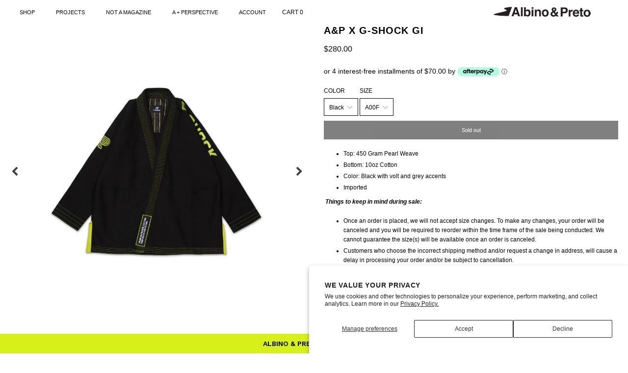

--- FILE ---
content_type: text/html; charset=utf-8
request_url: https://www.albinoandpreto.com/products/a-p-x-g-shock-gi?variant=40430784905314
body_size: 32955
content:
<!doctype html>
<!--[if IE 9]> <html class="ie9 no-js" lang="en"> <![endif]-->
<!--[if (gt IE 9)|!(IE)]><!--> <html class="no-js" lang="en"> <!--<![endif]-->
<head>
  <script type="application/vnd.locksmith+json" data-locksmith>{"version":"v254","locked":false,"initialized":true,"scope":"product","access_granted":true,"access_denied":false,"requires_customer":false,"manual_lock":false,"remote_lock":false,"has_timeout":false,"remote_rendered":null,"hide_resource":false,"hide_links_to_resource":false,"transparent":true,"locks":{"all":[],"opened":[]},"keys":[],"keys_signature":"40cc62d8720333555512ff150a18028a6d8f07378ef50b698512792e80d7ea2f","state":{"template":"product","theme":80304865378,"product":"a-p-x-g-shock-gi","collection":null,"page":null,"blog":null,"article":null,"app":null},"now":1768619848,"path":"\/products\/a-p-x-g-shock-gi","locale_root_url":"\/","canonical_url":"https:\/\/www.albinoandpreto.com\/products\/a-p-x-g-shock-gi","customer_id":null,"customer_id_signature":"40cc62d8720333555512ff150a18028a6d8f07378ef50b698512792e80d7ea2f","cart":null}</script><script data-locksmith>!function(){undefined;!function(){var s=window.Locksmith={},e=document.querySelector('script[type="application/vnd.locksmith+json"]'),n=e&&e.innerHTML;if(s.state={},s.util={},s.loading=!1,n)try{s.state=JSON.parse(n)}catch(d){}if(document.addEventListener&&document.querySelector){var o,i,a,t=[76,79,67,75,83,77,73,84,72,49,49],c=function(){i=t.slice(0)},l="style",r=function(e){e&&27!==e.keyCode&&"click"!==e.type||(document.removeEventListener("keydown",r),document.removeEventListener("click",r),o&&document.body.removeChild(o),o=null)};c(),document.addEventListener("keyup",function(e){if(e.keyCode===i[0]){if(clearTimeout(a),i.shift(),0<i.length)return void(a=setTimeout(c,1e3));c(),r(),(o=document.createElement("div"))[l].width="50%",o[l].maxWidth="1000px",o[l].height="85%",o[l].border="1px rgba(0, 0, 0, 0.2) solid",o[l].background="rgba(255, 255, 255, 0.99)",o[l].borderRadius="4px",o[l].position="fixed",o[l].top="50%",o[l].left="50%",o[l].transform="translateY(-50%) translateX(-50%)",o[l].boxShadow="0 2px 5px rgba(0, 0, 0, 0.3), 0 0 100vh 100vw rgba(0, 0, 0, 0.5)",o[l].zIndex="2147483645";var t=document.createElement("textarea");t.value=JSON.stringify(JSON.parse(n),null,2),t[l].border="none",t[l].display="block",t[l].boxSizing="border-box",t[l].width="100%",t[l].height="100%",t[l].background="transparent",t[l].padding="22px",t[l].fontFamily="monospace",t[l].fontSize="14px",t[l].color="#333",t[l].resize="none",t[l].outline="none",t.readOnly=!0,o.appendChild(t),document.body.appendChild(o),t.addEventListener("click",function(e){e.stopImmediatePropagation()}),t.select(),document.addEventListener("keydown",r),document.addEventListener("click",r)}})}s.isEmbedded=-1!==window.location.search.indexOf("_ab=0&_fd=0&_sc=1"),s.path=s.state.path||window.location.pathname,s.basePath=s.state.locale_root_url.concat("/apps/locksmith").replace(/^\/\//,"/"),s.reloading=!1,s.util.console=window.console||{log:function(){},error:function(){}},s.util.makeUrl=function(e,t){var n,o=s.basePath+e,i=[],a=s.cache();for(n in a)i.push(n+"="+encodeURIComponent(a[n]));for(n in t)i.push(n+"="+encodeURIComponent(t[n]));return s.state.customer_id&&(i.push("customer_id="+encodeURIComponent(s.state.customer_id)),i.push("customer_id_signature="+encodeURIComponent(s.state.customer_id_signature))),o+=(-1===o.indexOf("?")?"?":"&")+i.join("&")},s._initializeCallbacks=[],s.on=function(e,t){if("initialize"!==e)throw'Locksmith.on() currently only supports the "initialize" event';s._initializeCallbacks.push(t)},s.initializeSession=function(e){if(!s.isEmbedded){var t=!1,n=!0,o=!0;(e=e||{}).silent&&(o=n=!(t=!0)),s.ping({silent:t,spinner:n,reload:o,callback:function(){s._initializeCallbacks.forEach(function(e){e()})}})}},s.cache=function(e){var t={};try{var n=function i(e){return(document.cookie.match("(^|; )"+e+"=([^;]*)")||0)[2]};t=JSON.parse(decodeURIComponent(n("locksmith-params")||"{}"))}catch(d){}if(e){for(var o in e)t[o]=e[o];document.cookie="locksmith-params=; expires=Thu, 01 Jan 1970 00:00:00 GMT; path=/",document.cookie="locksmith-params="+encodeURIComponent(JSON.stringify(t))+"; path=/"}return t},s.cache.cart=s.state.cart,s.cache.cartLastSaved=null,s.params=s.cache(),s.util.reload=function(){s.reloading=!0;try{window.location.href=window.location.href.replace(/#.*/,"")}catch(d){s.util.console.error("Preferred reload method failed",d),window.location.reload()}},s.cache.saveCart=function(e){if(!s.cache.cart||s.cache.cart===s.cache.cartLastSaved)return e?e():null;var t=s.cache.cartLastSaved;s.cache.cartLastSaved=s.cache.cart,fetch("/cart/update.js",{method:"POST",headers:{"Content-Type":"application/json",Accept:"application/json"},body:JSON.stringify({attributes:{locksmith:s.cache.cart}})}).then(function(e){if(!e.ok)throw new Error("Cart update failed: "+e.status);return e.json()}).then(function(){e&&e()})["catch"](function(e){if(s.cache.cartLastSaved=t,!s.reloading)throw e})},s.util.spinnerHTML='<style>body{background:#FFF}@keyframes spin{from{transform:rotate(0deg)}to{transform:rotate(360deg)}}#loading{display:flex;width:100%;height:50vh;color:#777;align-items:center;justify-content:center}#loading .spinner{display:block;animation:spin 600ms linear infinite;position:relative;width:50px;height:50px}#loading .spinner-ring{stroke:currentColor;stroke-dasharray:100%;stroke-width:2px;stroke-linecap:round;fill:none}</style><div id="loading"><div class="spinner"><svg width="100%" height="100%"><svg preserveAspectRatio="xMinYMin"><circle class="spinner-ring" cx="50%" cy="50%" r="45%"></circle></svg></svg></div></div>',s.util.clobberBody=function(e){document.body.innerHTML=e},s.util.clobberDocument=function(e){e.responseText&&(e=e.responseText),document.documentElement&&document.removeChild(document.documentElement);var t=document.open("text/html","replace");t.writeln(e),t.close(),setTimeout(function(){var e=t.querySelector("[autofocus]");e&&e.focus()},100)},s.util.serializeForm=function(e){if(e&&"FORM"===e.nodeName){var t,n,o={};for(t=e.elements.length-1;0<=t;t-=1)if(""!==e.elements[t].name)switch(e.elements[t].nodeName){case"INPUT":switch(e.elements[t].type){default:case"text":case"hidden":case"password":case"button":case"reset":case"submit":o[e.elements[t].name]=e.elements[t].value;break;case"checkbox":case"radio":e.elements[t].checked&&(o[e.elements[t].name]=e.elements[t].value);break;case"file":}break;case"TEXTAREA":o[e.elements[t].name]=e.elements[t].value;break;case"SELECT":switch(e.elements[t].type){case"select-one":o[e.elements[t].name]=e.elements[t].value;break;case"select-multiple":for(n=e.elements[t].options.length-1;0<=n;n-=1)e.elements[t].options[n].selected&&(o[e.elements[t].name]=e.elements[t].options[n].value)}break;case"BUTTON":switch(e.elements[t].type){case"reset":case"submit":case"button":o[e.elements[t].name]=e.elements[t].value}}return o}},s.util.on=function(e,a,s,t){t=t||document;var c="locksmith-"+e+a,n=function(e){var t=e.target,n=e.target.parentElement,o=t&&t.className&&(t.className.baseVal||t.className)||"",i=n&&n.className&&(n.className.baseVal||n.className)||"";("string"==typeof o&&-1!==o.split(/\s+/).indexOf(a)||"string"==typeof i&&-1!==i.split(/\s+/).indexOf(a))&&!e[c]&&(e[c]=!0,s(e))};t.attachEvent?t.attachEvent(e,n):t.addEventListener(e,n,!1)},s.util.enableActions=function(e){s.util.on("click","locksmith-action",function(e){e.preventDefault();var t=e.target;t.dataset.confirmWith&&!confirm(t.dataset.confirmWith)||(t.disabled=!0,t.innerText=t.dataset.disableWith,s.post("/action",t.dataset.locksmithParams,{spinner:!1,type:"text",success:function(e){(e=JSON.parse(e.responseText)).message&&alert(e.message),s.util.reload()}}))},e)},s.util.inject=function(e,t){var n=["data","locksmith","append"];if(-1!==t.indexOf(n.join("-"))){var o=document.createElement("div");o.innerHTML=t,e.appendChild(o)}else e.innerHTML=t;var i,a,s=e.querySelectorAll("script");for(a=0;a<s.length;++a){i=s[a];var c=document.createElement("script");if(i.type&&(c.type=i.type),i.src)c.src=i.src;else{var l=document.createTextNode(i.innerHTML);c.appendChild(l)}e.appendChild(c)}var r=e.querySelector("[autofocus]");r&&r.focus()},s.post=function(e,t,n){!1!==(n=n||{}).spinner&&s.util.clobberBody(s.util.spinnerHTML);var o={};n.container===document?(o.layout=1,n.success=function(e){s.util.clobberDocument(e)}):n.container&&(o.layout=0,n.success=function(e){var t=document.getElementById(n.container);s.util.inject(t,e),t.id===t.firstChild.id&&t.parentElement.replaceChild(t.firstChild,t)}),n.form_type&&(t.form_type=n.form_type),n.include_layout_classes!==undefined&&(t.include_layout_classes=n.include_layout_classes),n.lock_id!==undefined&&(t.lock_id=n.lock_id),s.loading=!0;var i=s.util.makeUrl(e,o),a="json"===n.type||"text"===n.type;fetch(i,{method:"POST",headers:{"Content-Type":"application/json",Accept:a?"application/json":"text/html"},body:JSON.stringify(t)}).then(function(e){if(!e.ok)throw new Error("Request failed: "+e.status);return e.text()}).then(function(e){var t=n.success||s.util.clobberDocument;t(a?{responseText:e}:e)})["catch"](function(e){if(!s.reloading)if("dashboard.weglot.com"!==window.location.host){if(!n.silent)throw alert("Something went wrong! Please refresh and try again."),e;console.error(e)}else console.error(e)})["finally"](function(){s.loading=!1})},s.postResource=function(e,t){e.path=s.path,e.search=window.location.search,e.state=s.state,e.passcode&&(e.passcode=e.passcode.trim()),e.email&&(e.email=e.email.trim()),e.state.cart=s.cache.cart,e.locksmith_json=s.jsonTag,e.locksmith_json_signature=s.jsonTagSignature,s.post("/resource",e,t)},s.ping=function(e){if(!s.isEmbedded){e=e||{};s.post("/ping",{path:s.path,search:window.location.search,state:s.state},{spinner:!!e.spinner,silent:"undefined"==typeof e.silent||e.silent,type:"text",success:function(e){e&&e.responseText?(e=JSON.parse(e.responseText)).messages&&0<e.messages.length&&s.showMessages(e.messages):console.error("[Locksmith] Invalid result in ping callback:",e)}})}},s.timeoutMonitor=function(){var e=s.cache.cart;s.ping({callback:function(){e!==s.cache.cart||setTimeout(function(){s.timeoutMonitor()},6e4)}})},s.showMessages=function(e){var t=document.createElement("div");t.style.position="fixed",t.style.left=0,t.style.right=0,t.style.bottom="-50px",t.style.opacity=0,t.style.background="#191919",t.style.color="#ddd",t.style.transition="bottom 0.2s, opacity 0.2s",t.style.zIndex=999999,t.innerHTML="        <style>          .locksmith-ab .locksmith-b { display: none; }          .locksmith-ab.toggled .locksmith-b { display: flex; }          .locksmith-ab.toggled .locksmith-a { display: none; }          .locksmith-flex { display: flex; flex-wrap: wrap; justify-content: space-between; align-items: center; padding: 10px 20px; }          .locksmith-message + .locksmith-message { border-top: 1px #555 solid; }          .locksmith-message a { color: inherit; font-weight: bold; }          .locksmith-message a:hover { color: inherit; opacity: 0.8; }          a.locksmith-ab-toggle { font-weight: inherit; text-decoration: underline; }          .locksmith-text { flex-grow: 1; }          .locksmith-cta { flex-grow: 0; text-align: right; }          .locksmith-cta button { transform: scale(0.8); transform-origin: left; }          .locksmith-cta > * { display: block; }          .locksmith-cta > * + * { margin-top: 10px; }          .locksmith-message a.locksmith-close { flex-grow: 0; text-decoration: none; margin-left: 15px; font-size: 30px; font-family: monospace; display: block; padding: 2px 10px; }                    @media screen and (max-width: 600px) {            .locksmith-wide-only { display: none !important; }            .locksmith-flex { padding: 0 15px; }            .locksmith-flex > * { margin-top: 5px; margin-bottom: 5px; }            .locksmith-cta { text-align: left; }          }                    @media screen and (min-width: 601px) {            .locksmith-narrow-only { display: none !important; }          }        </style>      "+e.map(function(e){return'<div class="locksmith-message">'+e+"</div>"}).join(""),document.body.appendChild(t),document.body.style.position="relative",document.body.parentElement.style.paddingBottom=t.offsetHeight+"px",setTimeout(function(){t.style.bottom=0,t.style.opacity=1},50),s.util.on("click","locksmith-ab-toggle",function(e){e.preventDefault();for(var t=e.target.parentElement;-1===t.className.split(" ").indexOf("locksmith-ab");)t=t.parentElement;-1!==t.className.split(" ").indexOf("toggled")?t.className=t.className.replace("toggled",""):t.className=t.className+" toggled"}),s.util.enableActions(t)}}()}();</script>
      <script data-locksmith>Locksmith.cache.cart=null</script>

  <script data-locksmith>Locksmith.jsonTag="{\"version\":\"v254\",\"locked\":false,\"initialized\":true,\"scope\":\"product\",\"access_granted\":true,\"access_denied\":false,\"requires_customer\":false,\"manual_lock\":false,\"remote_lock\":false,\"has_timeout\":false,\"remote_rendered\":null,\"hide_resource\":false,\"hide_links_to_resource\":false,\"transparent\":true,\"locks\":{\"all\":[],\"opened\":[]},\"keys\":[],\"keys_signature\":\"40cc62d8720333555512ff150a18028a6d8f07378ef50b698512792e80d7ea2f\",\"state\":{\"template\":\"product\",\"theme\":80304865378,\"product\":\"a-p-x-g-shock-gi\",\"collection\":null,\"page\":null,\"blog\":null,\"article\":null,\"app\":null},\"now\":1768619848,\"path\":\"\\\/products\\\/a-p-x-g-shock-gi\",\"locale_root_url\":\"\\\/\",\"canonical_url\":\"https:\\\/\\\/www.albinoandpreto.com\\\/products\\\/a-p-x-g-shock-gi\",\"customer_id\":null,\"customer_id_signature\":\"40cc62d8720333555512ff150a18028a6d8f07378ef50b698512792e80d7ea2f\",\"cart\":null}";Locksmith.jsonTagSignature="caae21923a2a44d8bc3b17da52b4ad16168d3897b9fb013e1258ce0c314d1c9c"</script>
  <!-- Google tag (gtag.js) -->
  <script async src="https://www.googletagmanager.com/gtag/js?id=G-4QF19MYLVY"></script>
  <script>
    window.dataLayer = window.dataLayer || [];
    function gtag(){dataLayer.push(arguments);}
    gtag('js', new Date());
  
    gtag('config', 'G-4QF19MYLVY');
  </script>
  <meta name="google-site-verification" content="TTVza1FewS_dK1C6MpEJGxeBkBa_--up-iCrU6RjG2g" />
  <meta charset="utf-8">
  <meta http-equiv="X-UA-Compatible" content="IE=edge,chrome=1">
  <meta name="viewport" content="width=device-width, initial-scale=1, maximum-scale=1, user-scalable=0">
  <meta name="theme-color" content="#000000">
  <link rel="canonical" href="https://www.albinoandpreto.com/products/a-p-x-g-shock-gi">

  
    <link rel="shortcut icon" href="//www.albinoandpreto.com/cdn/shop/files/Screenshot_2024-02-01_at_4.59.10_PM_32x32.png?v=1706835564" type="image/png">
  

  
  <title>
    A&amp;P x G-SHOCK GI
    
    
    
      &ndash; ALBINO &amp; PRETO
    
  </title>

  
<meta name="description" content="Top: 450 Gram Pearl Weave Bottom: 10oz Cotton Color: Black with volt and grey accents Imported  Things to keep in mind during sale: Once an order is placed, we will not accept size changes. To make any changes, your order will be canceled and you will be required to reorder within the time frame of the sale being condu">

  
  

  <!-- /snippets/social-meta-tags.liquid -->
<meta property="og:site_name" content="ALBINO &amp; PRETO">
<meta property="og:url" content="https://www.albinoandpreto.com/products/a-p-x-g-shock-gi"><meta property="og:title" content="A&P x G-SHOCK GI">
<meta property="og:type" content="product">
<meta property="og:description" content="Top: 450 Gram Pearl Weave Bottom: 10oz Cotton Color: Black with volt and grey accents Imported  Things to keep in mind during sale: Once an order is placed, we will not accept size changes. To make any changes, your order will be canceled and you will be required to reorder within the time frame of the sale being condu">
<meta property="og:price:amount" content="280.00">
<meta property="og:price:currency" content="USD">
<meta property="og:image" content="http://www.albinoandpreto.com/cdn/shop/files/AP_BIGBATCH_0198_1024x1024.jpg?v=1700857364"><meta property="og:image" content="http://www.albinoandpreto.com/cdn/shop/files/AP_BIGBATCH_0202_1024x1024.jpg?v=1700857364"><meta property="og:image" content="http://www.albinoandpreto.com/cdn/shop/files/AP_BIGBATCH_0212_1024x1024.jpg?v=1700857364">
<meta property="og:image:secure_url" content="https://www.albinoandpreto.com/cdn/shop/files/AP_BIGBATCH_0198_1024x1024.jpg?v=1700857364"><meta property="og:image:secure_url" content="https://www.albinoandpreto.com/cdn/shop/files/AP_BIGBATCH_0202_1024x1024.jpg?v=1700857364"><meta property="og:image:secure_url" content="https://www.albinoandpreto.com/cdn/shop/files/AP_BIGBATCH_0212_1024x1024.jpg?v=1700857364">

<meta name="twitter:site" content="@albinoandpreto">
<meta name="twitter:card" content="summary_large_image"><meta name="twitter:title" content="A&P x G-SHOCK GI">
<meta name="twitter:description" content="Top: 450 Gram Pearl Weave Bottom: 10oz Cotton Color: Black with volt and grey accents Imported  Things to keep in mind during sale: Once an order is placed, we will not accept size changes. To make any changes, your order will be canceled and you will be required to reorder within the time frame of the sale being condu">


  <link href="//www.albinoandpreto.com/cdn/shop/t/15/assets/theme.scss.css?v=71579493766959566971768604433" rel="stylesheet" type="text/css" media="all" />
  <link href="//www.albinoandpreto.com/cdn/shop/t/15/assets/custom.scss.css?v=32230175774323517881602111100" rel="stylesheet" type="text/css" media="all" />
  



  <script>
    var theme = {
      strings: {
        addToCart: "Add to cart",
        soldOut: "Sold out",
        unavailable: "Unavailable",
        showMore: "Show More",
        showLess: "Show Less"
      },
      moneyFormat: "${{amount}}"
    }

    document.documentElement.className = document.documentElement.className.replace('no-js', 'js');
  </script>
  <script src="//ajax.googleapis.com/ajax/libs/jquery/1.11.0/jquery.min.js" type="text/javascript"></script>
  <!--[if (lte IE 9) ]><script src="//www.albinoandpreto.com/cdn/shop/t/15/assets/match-media.min.js?v=22265819453975888031588852592" type="text/javascript"></script><![endif]-->

  

  <script src="//www.albinoandpreto.com/cdn/shop/t/15/assets/vendor.js?v=94225047297564742621588852597" type="text/javascript"></script>
  <script src="//www.albinoandpreto.com/cdn/shop/t/15/assets/theme.js?v=3259515818587863891588852610" type="text/javascript"></script>
  <script src="//www.albinoandpreto.com/cdn/shop/t/15/assets/slick.min.js?v=112764199730324443231588852594" type="text/javascript"></script>
  <script src="//www.albinoandpreto.com/cdn/shop/t/15/assets/sticky-kit.js?v=123298292663602788721588852595" type="text/javascript"></script>
  <script src="//www.albinoandpreto.com/cdn/shop/t/15/assets/custom.js?v=109004150174384169741589204829" type="text/javascript"></script>
  <script>window.performance && window.performance.mark && window.performance.mark('shopify.content_for_header.start');</script><meta name="facebook-domain-verification" content="sywl380vm7j9nlkuf4f7krp1jht6xs">
<meta id="shopify-digital-wallet" name="shopify-digital-wallet" content="/1007222/digital_wallets/dialog">
<meta name="shopify-checkout-api-token" content="d80cd00bd4ac38034dfbec89fa699d98">
<meta id="in-context-paypal-metadata" data-shop-id="1007222" data-venmo-supported="true" data-environment="production" data-locale="en_US" data-paypal-v4="true" data-currency="USD">
<link rel="alternate" type="application/json+oembed" href="https://www.albinoandpreto.com/products/a-p-x-g-shock-gi.oembed">
<script async="async" src="/checkouts/internal/preloads.js?locale=en-US"></script>
<link rel="preconnect" href="https://shop.app" crossorigin="anonymous">
<script async="async" src="https://shop.app/checkouts/internal/preloads.js?locale=en-US&shop_id=1007222" crossorigin="anonymous"></script>
<script id="apple-pay-shop-capabilities" type="application/json">{"shopId":1007222,"countryCode":"US","currencyCode":"USD","merchantCapabilities":["supports3DS"],"merchantId":"gid:\/\/shopify\/Shop\/1007222","merchantName":"ALBINO \u0026 PRETO","requiredBillingContactFields":["postalAddress","email","phone"],"requiredShippingContactFields":["postalAddress","email","phone"],"shippingType":"shipping","supportedNetworks":["visa","masterCard","amex","discover","elo","jcb"],"total":{"type":"pending","label":"ALBINO \u0026 PRETO","amount":"1.00"},"shopifyPaymentsEnabled":true,"supportsSubscriptions":true}</script>
<script id="shopify-features" type="application/json">{"accessToken":"d80cd00bd4ac38034dfbec89fa699d98","betas":["rich-media-storefront-analytics"],"domain":"www.albinoandpreto.com","predictiveSearch":true,"shopId":1007222,"locale":"en"}</script>
<script>var Shopify = Shopify || {};
Shopify.shop = "albinopreta.myshopify.com";
Shopify.locale = "en";
Shopify.currency = {"active":"USD","rate":"1.0"};
Shopify.country = "US";
Shopify.theme = {"name":"Albinoandpreto [Size chart + Blog page]","id":80304865378,"schema_name":"Mega 2.0","schema_version":"2.0","theme_store_id":null,"role":"main"};
Shopify.theme.handle = "null";
Shopify.theme.style = {"id":null,"handle":null};
Shopify.cdnHost = "www.albinoandpreto.com/cdn";
Shopify.routes = Shopify.routes || {};
Shopify.routes.root = "/";</script>
<script type="module">!function(o){(o.Shopify=o.Shopify||{}).modules=!0}(window);</script>
<script>!function(o){function n(){var o=[];function n(){o.push(Array.prototype.slice.apply(arguments))}return n.q=o,n}var t=o.Shopify=o.Shopify||{};t.loadFeatures=n(),t.autoloadFeatures=n()}(window);</script>
<script>
  window.ShopifyPay = window.ShopifyPay || {};
  window.ShopifyPay.apiHost = "shop.app\/pay";
  window.ShopifyPay.redirectState = null;
</script>
<script id="shop-js-analytics" type="application/json">{"pageType":"product"}</script>
<script defer="defer" async type="module" src="//www.albinoandpreto.com/cdn/shopifycloud/shop-js/modules/v2/client.init-shop-cart-sync_C5BV16lS.en.esm.js"></script>
<script defer="defer" async type="module" src="//www.albinoandpreto.com/cdn/shopifycloud/shop-js/modules/v2/chunk.common_CygWptCX.esm.js"></script>
<script type="module">
  await import("//www.albinoandpreto.com/cdn/shopifycloud/shop-js/modules/v2/client.init-shop-cart-sync_C5BV16lS.en.esm.js");
await import("//www.albinoandpreto.com/cdn/shopifycloud/shop-js/modules/v2/chunk.common_CygWptCX.esm.js");

  window.Shopify.SignInWithShop?.initShopCartSync?.({"fedCMEnabled":true,"windoidEnabled":true});

</script>
<script>
  window.Shopify = window.Shopify || {};
  if (!window.Shopify.featureAssets) window.Shopify.featureAssets = {};
  window.Shopify.featureAssets['shop-js'] = {"shop-cart-sync":["modules/v2/client.shop-cart-sync_ZFArdW7E.en.esm.js","modules/v2/chunk.common_CygWptCX.esm.js"],"init-fed-cm":["modules/v2/client.init-fed-cm_CmiC4vf6.en.esm.js","modules/v2/chunk.common_CygWptCX.esm.js"],"shop-button":["modules/v2/client.shop-button_tlx5R9nI.en.esm.js","modules/v2/chunk.common_CygWptCX.esm.js"],"shop-cash-offers":["modules/v2/client.shop-cash-offers_DOA2yAJr.en.esm.js","modules/v2/chunk.common_CygWptCX.esm.js","modules/v2/chunk.modal_D71HUcav.esm.js"],"init-windoid":["modules/v2/client.init-windoid_sURxWdc1.en.esm.js","modules/v2/chunk.common_CygWptCX.esm.js"],"shop-toast-manager":["modules/v2/client.shop-toast-manager_ClPi3nE9.en.esm.js","modules/v2/chunk.common_CygWptCX.esm.js"],"init-shop-email-lookup-coordinator":["modules/v2/client.init-shop-email-lookup-coordinator_B8hsDcYM.en.esm.js","modules/v2/chunk.common_CygWptCX.esm.js"],"init-shop-cart-sync":["modules/v2/client.init-shop-cart-sync_C5BV16lS.en.esm.js","modules/v2/chunk.common_CygWptCX.esm.js"],"avatar":["modules/v2/client.avatar_BTnouDA3.en.esm.js"],"pay-button":["modules/v2/client.pay-button_FdsNuTd3.en.esm.js","modules/v2/chunk.common_CygWptCX.esm.js"],"init-customer-accounts":["modules/v2/client.init-customer-accounts_DxDtT_ad.en.esm.js","modules/v2/client.shop-login-button_C5VAVYt1.en.esm.js","modules/v2/chunk.common_CygWptCX.esm.js","modules/v2/chunk.modal_D71HUcav.esm.js"],"init-shop-for-new-customer-accounts":["modules/v2/client.init-shop-for-new-customer-accounts_ChsxoAhi.en.esm.js","modules/v2/client.shop-login-button_C5VAVYt1.en.esm.js","modules/v2/chunk.common_CygWptCX.esm.js","modules/v2/chunk.modal_D71HUcav.esm.js"],"shop-login-button":["modules/v2/client.shop-login-button_C5VAVYt1.en.esm.js","modules/v2/chunk.common_CygWptCX.esm.js","modules/v2/chunk.modal_D71HUcav.esm.js"],"init-customer-accounts-sign-up":["modules/v2/client.init-customer-accounts-sign-up_CPSyQ0Tj.en.esm.js","modules/v2/client.shop-login-button_C5VAVYt1.en.esm.js","modules/v2/chunk.common_CygWptCX.esm.js","modules/v2/chunk.modal_D71HUcav.esm.js"],"shop-follow-button":["modules/v2/client.shop-follow-button_Cva4Ekp9.en.esm.js","modules/v2/chunk.common_CygWptCX.esm.js","modules/v2/chunk.modal_D71HUcav.esm.js"],"checkout-modal":["modules/v2/client.checkout-modal_BPM8l0SH.en.esm.js","modules/v2/chunk.common_CygWptCX.esm.js","modules/v2/chunk.modal_D71HUcav.esm.js"],"lead-capture":["modules/v2/client.lead-capture_Bi8yE_yS.en.esm.js","modules/v2/chunk.common_CygWptCX.esm.js","modules/v2/chunk.modal_D71HUcav.esm.js"],"shop-login":["modules/v2/client.shop-login_D6lNrXab.en.esm.js","modules/v2/chunk.common_CygWptCX.esm.js","modules/v2/chunk.modal_D71HUcav.esm.js"],"payment-terms":["modules/v2/client.payment-terms_CZxnsJam.en.esm.js","modules/v2/chunk.common_CygWptCX.esm.js","modules/v2/chunk.modal_D71HUcav.esm.js"]};
</script>
<script>(function() {
  var isLoaded = false;
  function asyncLoad() {
    if (isLoaded) return;
    isLoaded = true;
    var urls = ["https:\/\/chimpstatic.com\/mcjs-connected\/js\/users\/c2ea5d970a345b92e27d17daa\/e4b0b6b4bb1862abb94e62981.js?shop=albinopreta.myshopify.com","\/\/www.powr.io\/powr.js?powr-token=albinopreta.myshopify.com\u0026external-type=shopify\u0026shop=albinopreta.myshopify.com","https:\/\/static.klaviyo.com\/onsite\/js\/klaviyo.js?company_id=Lsz6Mh\u0026shop=albinopreta.myshopify.com","https:\/\/static.klaviyo.com\/onsite\/js\/klaviyo.js?company_id=Lsz6Mh\u0026shop=albinopreta.myshopify.com","https:\/\/cdn.adscale.com\/static\/ecom_js\/albinopreta\/add_item_to_cart.js?ver=20230719\u0026shop=albinopreta.myshopify.com","https:\/\/cdn-loyalty.yotpo.com\/loader\/rncjKdnF6yq-Bj-JqN3ZPA.js?shop=albinopreta.myshopify.com","https:\/\/cdn.tapcart.com\/webbridge-sdk\/webbridge.umd.js?shop=albinopreta.myshopify.com","https:\/\/shopify-extension.getredo.com\/main.js?widget_id=g0vd1rnpckcchfp\u0026shop=albinopreta.myshopify.com"];
    for (var i = 0; i < urls.length; i++) {
      var s = document.createElement('script');
      s.type = 'text/javascript';
      s.async = true;
      s.src = urls[i];
      var x = document.getElementsByTagName('script')[0];
      x.parentNode.insertBefore(s, x);
    }
  };
  if(window.attachEvent) {
    window.attachEvent('onload', asyncLoad);
  } else {
    window.addEventListener('load', asyncLoad, false);
  }
})();</script>
<script id="__st">var __st={"a":1007222,"offset":-28800,"reqid":"c8c47c04-a1ef-4ac6-98ce-23bcbbc10394-1768619848","pageurl":"www.albinoandpreto.com\/products\/a-p-x-g-shock-gi?variant=40430784905314","u":"7c2753b82e99","p":"product","rtyp":"product","rid":6893915078754};</script>
<script>window.ShopifyPaypalV4VisibilityTracking = true;</script>
<script id="captcha-bootstrap">!function(){'use strict';const t='contact',e='account',n='new_comment',o=[[t,t],['blogs',n],['comments',n],[t,'customer']],c=[[e,'customer_login'],[e,'guest_login'],[e,'recover_customer_password'],[e,'create_customer']],r=t=>t.map((([t,e])=>`form[action*='/${t}']:not([data-nocaptcha='true']) input[name='form_type'][value='${e}']`)).join(','),a=t=>()=>t?[...document.querySelectorAll(t)].map((t=>t.form)):[];function s(){const t=[...o],e=r(t);return a(e)}const i='password',u='form_key',d=['recaptcha-v3-token','g-recaptcha-response','h-captcha-response',i],f=()=>{try{return window.sessionStorage}catch{return}},m='__shopify_v',_=t=>t.elements[u];function p(t,e,n=!1){try{const o=window.sessionStorage,c=JSON.parse(o.getItem(e)),{data:r}=function(t){const{data:e,action:n}=t;return t[m]||n?{data:e,action:n}:{data:t,action:n}}(c);for(const[e,n]of Object.entries(r))t.elements[e]&&(t.elements[e].value=n);n&&o.removeItem(e)}catch(o){console.error('form repopulation failed',{error:o})}}const l='form_type',E='cptcha';function T(t){t.dataset[E]=!0}const w=window,h=w.document,L='Shopify',v='ce_forms',y='captcha';let A=!1;((t,e)=>{const n=(g='f06e6c50-85a8-45c8-87d0-21a2b65856fe',I='https://cdn.shopify.com/shopifycloud/storefront-forms-hcaptcha/ce_storefront_forms_captcha_hcaptcha.v1.5.2.iife.js',D={infoText:'Protected by hCaptcha',privacyText:'Privacy',termsText:'Terms'},(t,e,n)=>{const o=w[L][v],c=o.bindForm;if(c)return c(t,g,e,D).then(n);var r;o.q.push([[t,g,e,D],n]),r=I,A||(h.body.append(Object.assign(h.createElement('script'),{id:'captcha-provider',async:!0,src:r})),A=!0)});var g,I,D;w[L]=w[L]||{},w[L][v]=w[L][v]||{},w[L][v].q=[],w[L][y]=w[L][y]||{},w[L][y].protect=function(t,e){n(t,void 0,e),T(t)},Object.freeze(w[L][y]),function(t,e,n,w,h,L){const[v,y,A,g]=function(t,e,n){const i=e?o:[],u=t?c:[],d=[...i,...u],f=r(d),m=r(i),_=r(d.filter((([t,e])=>n.includes(e))));return[a(f),a(m),a(_),s()]}(w,h,L),I=t=>{const e=t.target;return e instanceof HTMLFormElement?e:e&&e.form},D=t=>v().includes(t);t.addEventListener('submit',(t=>{const e=I(t);if(!e)return;const n=D(e)&&!e.dataset.hcaptchaBound&&!e.dataset.recaptchaBound,o=_(e),c=g().includes(e)&&(!o||!o.value);(n||c)&&t.preventDefault(),c&&!n&&(function(t){try{if(!f())return;!function(t){const e=f();if(!e)return;const n=_(t);if(!n)return;const o=n.value;o&&e.removeItem(o)}(t);const e=Array.from(Array(32),(()=>Math.random().toString(36)[2])).join('');!function(t,e){_(t)||t.append(Object.assign(document.createElement('input'),{type:'hidden',name:u})),t.elements[u].value=e}(t,e),function(t,e){const n=f();if(!n)return;const o=[...t.querySelectorAll(`input[type='${i}']`)].map((({name:t})=>t)),c=[...d,...o],r={};for(const[a,s]of new FormData(t).entries())c.includes(a)||(r[a]=s);n.setItem(e,JSON.stringify({[m]:1,action:t.action,data:r}))}(t,e)}catch(e){console.error('failed to persist form',e)}}(e),e.submit())}));const S=(t,e)=>{t&&!t.dataset[E]&&(n(t,e.some((e=>e===t))),T(t))};for(const o of['focusin','change'])t.addEventListener(o,(t=>{const e=I(t);D(e)&&S(e,y())}));const B=e.get('form_key'),M=e.get(l),P=B&&M;t.addEventListener('DOMContentLoaded',(()=>{const t=y();if(P)for(const e of t)e.elements[l].value===M&&p(e,B);[...new Set([...A(),...v().filter((t=>'true'===t.dataset.shopifyCaptcha))])].forEach((e=>S(e,t)))}))}(h,new URLSearchParams(w.location.search),n,t,e,['guest_login'])})(!0,!0)}();</script>
<script integrity="sha256-4kQ18oKyAcykRKYeNunJcIwy7WH5gtpwJnB7kiuLZ1E=" data-source-attribution="shopify.loadfeatures" defer="defer" src="//www.albinoandpreto.com/cdn/shopifycloud/storefront/assets/storefront/load_feature-a0a9edcb.js" crossorigin="anonymous"></script>
<script crossorigin="anonymous" defer="defer" src="//www.albinoandpreto.com/cdn/shopifycloud/storefront/assets/shopify_pay/storefront-65b4c6d7.js?v=20250812"></script>
<script data-source-attribution="shopify.dynamic_checkout.dynamic.init">var Shopify=Shopify||{};Shopify.PaymentButton=Shopify.PaymentButton||{isStorefrontPortableWallets:!0,init:function(){window.Shopify.PaymentButton.init=function(){};var t=document.createElement("script");t.src="https://www.albinoandpreto.com/cdn/shopifycloud/portable-wallets/latest/portable-wallets.en.js",t.type="module",document.head.appendChild(t)}};
</script>
<script data-source-attribution="shopify.dynamic_checkout.buyer_consent">
  function portableWalletsHideBuyerConsent(e){var t=document.getElementById("shopify-buyer-consent"),n=document.getElementById("shopify-subscription-policy-button");t&&n&&(t.classList.add("hidden"),t.setAttribute("aria-hidden","true"),n.removeEventListener("click",e))}function portableWalletsShowBuyerConsent(e){var t=document.getElementById("shopify-buyer-consent"),n=document.getElementById("shopify-subscription-policy-button");t&&n&&(t.classList.remove("hidden"),t.removeAttribute("aria-hidden"),n.addEventListener("click",e))}window.Shopify?.PaymentButton&&(window.Shopify.PaymentButton.hideBuyerConsent=portableWalletsHideBuyerConsent,window.Shopify.PaymentButton.showBuyerConsent=portableWalletsShowBuyerConsent);
</script>
<script data-source-attribution="shopify.dynamic_checkout.cart.bootstrap">document.addEventListener("DOMContentLoaded",(function(){function t(){return document.querySelector("shopify-accelerated-checkout-cart, shopify-accelerated-checkout")}if(t())Shopify.PaymentButton.init();else{new MutationObserver((function(e,n){t()&&(Shopify.PaymentButton.init(),n.disconnect())})).observe(document.body,{childList:!0,subtree:!0})}}));
</script>
<script id='scb4127' type='text/javascript' async='' src='https://www.albinoandpreto.com/cdn/shopifycloud/privacy-banner/storefront-banner.js'></script><link id="shopify-accelerated-checkout-styles" rel="stylesheet" media="screen" href="https://www.albinoandpreto.com/cdn/shopifycloud/portable-wallets/latest/accelerated-checkout-backwards-compat.css" crossorigin="anonymous">
<style id="shopify-accelerated-checkout-cart">
        #shopify-buyer-consent {
  margin-top: 1em;
  display: inline-block;
  width: 100%;
}

#shopify-buyer-consent.hidden {
  display: none;
}

#shopify-subscription-policy-button {
  background: none;
  border: none;
  padding: 0;
  text-decoration: underline;
  font-size: inherit;
  cursor: pointer;
}

#shopify-subscription-policy-button::before {
  box-shadow: none;
}

      </style>

<script>window.performance && window.performance.mark && window.performance.mark('shopify.content_for_header.end');</script>
  <!-- Global site tag (gtag.js) - Google Ads: 782306795 -->
<script async src="https://www.googletagmanager.com/gtag/js?id=AW-782306795"></script>
<script>
  window.dataLayer = window.dataLayer || [];
  function gtag(){dataLayer.push(arguments);}
  gtag('js', new Date());

  gtag('config', 'AW-782306795');
</script>

<!-- XO-InsertCode -->

<meta name="facebook-domain-verification" content="l9r3hwrw1vkafupkdpl10map2549ot" />

<!-- AnyTrack Tracking Code -->
<script>!function(e,t,n,s,a){(a=t.createElement(n)).async=!0,a.src="https://assets.anytrack.io/AxWji5RtdfkF.js",(t=t.getElementsByTagName(n)[0]).parentNode.insertBefore(a,t),e[s]=e[s]||function(){(e[s].q=e[s].q||[]).push(arguments)}}(window,document,"script","AnyTrack");</script>
<!-- End AnyTrack Tracking Code -->

<!-- End: XO-InsertCode Header-->

<script>
    
    
    
    
    var gsf_conversion_data = {page_type : 'product', event : 'view_item', data : {product_data : [{variant_id : 40430784905314, product_id : 6893915078754, name : "A&amp;P x G-SHOCK GI", price : "280.00", currency : "USD", sku : "GI103625", brand : "ALBINO & PRETO", variant : "Black / A00F", category : "Kimono", quantity : "0" }], total_price : "280.00", shop_currency : "USD"}};
    
</script>
<!-- BEGIN app block: shopify://apps/redo/blocks/redo_app_embed/c613644b-6df4-4d11-b336-43a5c06745a1 --><!-- BEGIN app snippet: env -->

<script>
  if (typeof process === "undefined") {
    process = {};
  }
  process.env ??= {};
  process.env.AMPLITUDE_API_KEY = "b5eacb35b49c693d959231826b35f7ca";
  process.env.IPIFY_API_KEY = "at_S8q5xe1hwi5jKf6CSb4V661KXTKK2";
  process.env.REDO_API_URL = "https://shopify-cdn.getredo.com";
  process.env.REDO_CHAT_WIDGET_URL = "https://chat-widget.getredo.com";
  process.env.REDO_SHOPIFY_SERVER_URL = "https://shopify-server.getredo.com";

  if (typeof redoStorefront === "undefined") {
    redoStorefront = {};
  }
  redoStorefront.env ??= {};
  redoStorefront.env.AMPLITUDE_API_KEY = "b5eacb35b49c693d959231826b35f7ca";
  redoStorefront.env.IPIFY_API_KEY = "at_S8q5xe1hwi5jKf6CSb4V661KXTKK2";
  redoStorefront.env.REDO_API_URL = "https://shopify-cdn.getredo.com";
  redoStorefront.env.REDO_CHAT_WIDGET_URL = "https://chat-widget.getredo.com";
  redoStorefront.env.REDO_SHOPIFY_SERVER_URL = "https://shopify-server.getredo.com";
</script>
<!-- END app snippet -->
<script>
  const parts = navigator.userAgent.split(" ").map(part => btoa(part)).join("").replace(/=/g, "").toLowerCase();
  if (!parts.includes("2hyb21lluxpz2h0ag91c2") && !parts.includes("w90bwzwcg93zxikdiwmjipk")) {
    const script = document.createElement("script");
    script.async = true;
    script.src = "https://cdn.shopify.com/extensions/019bc9a7-0225-7991-bc4f-9a7c91e22a06/redo-v1.137540/assets/main.js";
    document.head.appendChild(script);
  }
</script>

<!-- END app block --><!-- BEGIN app block: shopify://apps/simprosys-google-shopping-feed/blocks/core_settings_block/1f0b859e-9fa6-4007-97e8-4513aff5ff3b --><!-- BEGIN: GSF App Core Tags & Scripts by Simprosys Google Shopping Feed -->









<!-- END: GSF App Core Tags & Scripts by Simprosys Google Shopping Feed -->
<!-- END app block --><!-- BEGIN app block: shopify://apps/yotpo-loyalty-rewards/blocks/loader-app-embed-block/2f9660df-5018-4e02-9868-ee1fb88d6ccd -->
    <script src="https://cdn-widgetsrepository.yotpo.com/v1/loader/rncjKdnF6yq-Bj-JqN3ZPA" async></script>



    <script src="https://cdn-loyalty.yotpo.com/loader/rncjKdnF6yq-Bj-JqN3ZPA.js?shop=www.albinoandpreto.com" async></script>


<!-- END app block --><!-- BEGIN app block: shopify://apps/tapcart-mobile-app/blocks/ck_loader/604cad6b-3841-4da3-b864-b96622b4adb8 --><script id="tc-ck-loader">
  (function () {
    if (!window?.Shopify?.shop?.length) return;
    
    const shopStore = window.Shopify.shop;
    const environment = 'production'; // local, staging, production;

    const srcUrls = {
      local: 'http://localhost:3005/dist/tc-plugins.es.js', // local dev server URL defined in vite.config.js
      staging: 'https://unpkg.com/tapcart-capture-kit@staging/dist/tc-plugins.es.js',
      production: 'https://unpkg.com/tapcart-capture-kit@production/dist/tc-plugins.es.js',
    };
    const srcUrl = srcUrls[environment] || srcUrls.production;

    window['tapcartParams'] = { shopStore, environment };

    // Create a new script element with type module
    const moduleScript = document.createElement('script');
    moduleScript.type = 'module';
    moduleScript.src = srcUrl;
    document.head.appendChild(moduleScript);

    moduleScript.onerror = function () {
      console.error('Capture kit failed to load.');
    };
  })();
</script>

<!-- END app block --><script src="https://cdn.shopify.com/extensions/019bc1d4-4280-78f8-949e-2e9c2006f791/17.5.7/assets/abra.js" type="text/javascript" defer="defer"></script>
<link href="https://monorail-edge.shopifysvc.com" rel="dns-prefetch">
<script>(function(){if ("sendBeacon" in navigator && "performance" in window) {try {var session_token_from_headers = performance.getEntriesByType('navigation')[0].serverTiming.find(x => x.name == '_s').description;} catch {var session_token_from_headers = undefined;}var session_cookie_matches = document.cookie.match(/_shopify_s=([^;]*)/);var session_token_from_cookie = session_cookie_matches && session_cookie_matches.length === 2 ? session_cookie_matches[1] : "";var session_token = session_token_from_headers || session_token_from_cookie || "";function handle_abandonment_event(e) {var entries = performance.getEntries().filter(function(entry) {return /monorail-edge.shopifysvc.com/.test(entry.name);});if (!window.abandonment_tracked && entries.length === 0) {window.abandonment_tracked = true;var currentMs = Date.now();var navigation_start = performance.timing.navigationStart;var payload = {shop_id: 1007222,url: window.location.href,navigation_start,duration: currentMs - navigation_start,session_token,page_type: "product"};window.navigator.sendBeacon("https://monorail-edge.shopifysvc.com/v1/produce", JSON.stringify({schema_id: "online_store_buyer_site_abandonment/1.1",payload: payload,metadata: {event_created_at_ms: currentMs,event_sent_at_ms: currentMs}}));}}window.addEventListener('pagehide', handle_abandonment_event);}}());</script>
<script id="web-pixels-manager-setup">(function e(e,d,r,n,o){if(void 0===o&&(o={}),!Boolean(null===(a=null===(i=window.Shopify)||void 0===i?void 0:i.analytics)||void 0===a?void 0:a.replayQueue)){var i,a;window.Shopify=window.Shopify||{};var t=window.Shopify;t.analytics=t.analytics||{};var s=t.analytics;s.replayQueue=[],s.publish=function(e,d,r){return s.replayQueue.push([e,d,r]),!0};try{self.performance.mark("wpm:start")}catch(e){}var l=function(){var e={modern:/Edge?\/(1{2}[4-9]|1[2-9]\d|[2-9]\d{2}|\d{4,})\.\d+(\.\d+|)|Firefox\/(1{2}[4-9]|1[2-9]\d|[2-9]\d{2}|\d{4,})\.\d+(\.\d+|)|Chrom(ium|e)\/(9{2}|\d{3,})\.\d+(\.\d+|)|(Maci|X1{2}).+ Version\/(15\.\d+|(1[6-9]|[2-9]\d|\d{3,})\.\d+)([,.]\d+|)( \(\w+\)|)( Mobile\/\w+|) Safari\/|Chrome.+OPR\/(9{2}|\d{3,})\.\d+\.\d+|(CPU[ +]OS|iPhone[ +]OS|CPU[ +]iPhone|CPU IPhone OS|CPU iPad OS)[ +]+(15[._]\d+|(1[6-9]|[2-9]\d|\d{3,})[._]\d+)([._]\d+|)|Android:?[ /-](13[3-9]|1[4-9]\d|[2-9]\d{2}|\d{4,})(\.\d+|)(\.\d+|)|Android.+Firefox\/(13[5-9]|1[4-9]\d|[2-9]\d{2}|\d{4,})\.\d+(\.\d+|)|Android.+Chrom(ium|e)\/(13[3-9]|1[4-9]\d|[2-9]\d{2}|\d{4,})\.\d+(\.\d+|)|SamsungBrowser\/([2-9]\d|\d{3,})\.\d+/,legacy:/Edge?\/(1[6-9]|[2-9]\d|\d{3,})\.\d+(\.\d+|)|Firefox\/(5[4-9]|[6-9]\d|\d{3,})\.\d+(\.\d+|)|Chrom(ium|e)\/(5[1-9]|[6-9]\d|\d{3,})\.\d+(\.\d+|)([\d.]+$|.*Safari\/(?![\d.]+ Edge\/[\d.]+$))|(Maci|X1{2}).+ Version\/(10\.\d+|(1[1-9]|[2-9]\d|\d{3,})\.\d+)([,.]\d+|)( \(\w+\)|)( Mobile\/\w+|) Safari\/|Chrome.+OPR\/(3[89]|[4-9]\d|\d{3,})\.\d+\.\d+|(CPU[ +]OS|iPhone[ +]OS|CPU[ +]iPhone|CPU IPhone OS|CPU iPad OS)[ +]+(10[._]\d+|(1[1-9]|[2-9]\d|\d{3,})[._]\d+)([._]\d+|)|Android:?[ /-](13[3-9]|1[4-9]\d|[2-9]\d{2}|\d{4,})(\.\d+|)(\.\d+|)|Mobile Safari.+OPR\/([89]\d|\d{3,})\.\d+\.\d+|Android.+Firefox\/(13[5-9]|1[4-9]\d|[2-9]\d{2}|\d{4,})\.\d+(\.\d+|)|Android.+Chrom(ium|e)\/(13[3-9]|1[4-9]\d|[2-9]\d{2}|\d{4,})\.\d+(\.\d+|)|Android.+(UC? ?Browser|UCWEB|U3)[ /]?(15\.([5-9]|\d{2,})|(1[6-9]|[2-9]\d|\d{3,})\.\d+)\.\d+|SamsungBrowser\/(5\.\d+|([6-9]|\d{2,})\.\d+)|Android.+MQ{2}Browser\/(14(\.(9|\d{2,})|)|(1[5-9]|[2-9]\d|\d{3,})(\.\d+|))(\.\d+|)|K[Aa][Ii]OS\/(3\.\d+|([4-9]|\d{2,})\.\d+)(\.\d+|)/},d=e.modern,r=e.legacy,n=navigator.userAgent;return n.match(d)?"modern":n.match(r)?"legacy":"unknown"}(),u="modern"===l?"modern":"legacy",c=(null!=n?n:{modern:"",legacy:""})[u],f=function(e){return[e.baseUrl,"/wpm","/b",e.hashVersion,"modern"===e.buildTarget?"m":"l",".js"].join("")}({baseUrl:d,hashVersion:r,buildTarget:u}),m=function(e){var d=e.version,r=e.bundleTarget,n=e.surface,o=e.pageUrl,i=e.monorailEndpoint;return{emit:function(e){var a=e.status,t=e.errorMsg,s=(new Date).getTime(),l=JSON.stringify({metadata:{event_sent_at_ms:s},events:[{schema_id:"web_pixels_manager_load/3.1",payload:{version:d,bundle_target:r,page_url:o,status:a,surface:n,error_msg:t},metadata:{event_created_at_ms:s}}]});if(!i)return console&&console.warn&&console.warn("[Web Pixels Manager] No Monorail endpoint provided, skipping logging."),!1;try{return self.navigator.sendBeacon.bind(self.navigator)(i,l)}catch(e){}var u=new XMLHttpRequest;try{return u.open("POST",i,!0),u.setRequestHeader("Content-Type","text/plain"),u.send(l),!0}catch(e){return console&&console.warn&&console.warn("[Web Pixels Manager] Got an unhandled error while logging to Monorail."),!1}}}}({version:r,bundleTarget:l,surface:e.surface,pageUrl:self.location.href,monorailEndpoint:e.monorailEndpoint});try{o.browserTarget=l,function(e){var d=e.src,r=e.async,n=void 0===r||r,o=e.onload,i=e.onerror,a=e.sri,t=e.scriptDataAttributes,s=void 0===t?{}:t,l=document.createElement("script"),u=document.querySelector("head"),c=document.querySelector("body");if(l.async=n,l.src=d,a&&(l.integrity=a,l.crossOrigin="anonymous"),s)for(var f in s)if(Object.prototype.hasOwnProperty.call(s,f))try{l.dataset[f]=s[f]}catch(e){}if(o&&l.addEventListener("load",o),i&&l.addEventListener("error",i),u)u.appendChild(l);else{if(!c)throw new Error("Did not find a head or body element to append the script");c.appendChild(l)}}({src:f,async:!0,onload:function(){if(!function(){var e,d;return Boolean(null===(d=null===(e=window.Shopify)||void 0===e?void 0:e.analytics)||void 0===d?void 0:d.initialized)}()){var d=window.webPixelsManager.init(e)||void 0;if(d){var r=window.Shopify.analytics;r.replayQueue.forEach((function(e){var r=e[0],n=e[1],o=e[2];d.publishCustomEvent(r,n,o)})),r.replayQueue=[],r.publish=d.publishCustomEvent,r.visitor=d.visitor,r.initialized=!0}}},onerror:function(){return m.emit({status:"failed",errorMsg:"".concat(f," has failed to load")})},sri:function(e){var d=/^sha384-[A-Za-z0-9+/=]+$/;return"string"==typeof e&&d.test(e)}(c)?c:"",scriptDataAttributes:o}),m.emit({status:"loading"})}catch(e){m.emit({status:"failed",errorMsg:(null==e?void 0:e.message)||"Unknown error"})}}})({shopId: 1007222,storefrontBaseUrl: "https://www.albinoandpreto.com",extensionsBaseUrl: "https://extensions.shopifycdn.com/cdn/shopifycloud/web-pixels-manager",monorailEndpoint: "https://monorail-edge.shopifysvc.com/unstable/produce_batch",surface: "storefront-renderer",enabledBetaFlags: ["2dca8a86"],webPixelsConfigList: [{"id":"1417674850","configuration":"{\"accountID\":\"Lsz6Mh\",\"webPixelConfig\":\"eyJlbmFibGVBZGRlZFRvQ2FydEV2ZW50cyI6IHRydWV9\"}","eventPayloadVersion":"v1","runtimeContext":"STRICT","scriptVersion":"524f6c1ee37bacdca7657a665bdca589","type":"APP","apiClientId":123074,"privacyPurposes":["ANALYTICS","MARKETING"],"dataSharingAdjustments":{"protectedCustomerApprovalScopes":["read_customer_address","read_customer_email","read_customer_name","read_customer_personal_data","read_customer_phone"]}},{"id":"1048215650","configuration":"{\"account_ID\":\"126003\",\"google_analytics_tracking_tag\":\"1\",\"measurement_id\":\"2\",\"api_secret\":\"3\",\"shop_settings\":\"{\\\"custom_pixel_script\\\":\\\"https:\\\\\\\/\\\\\\\/storage.googleapis.com\\\\\\\/gsf-scripts\\\\\\\/custom-pixels\\\\\\\/albinopreta.js\\\"}\"}","eventPayloadVersion":"v1","runtimeContext":"LAX","scriptVersion":"c6b888297782ed4a1cba19cda43d6625","type":"APP","apiClientId":1558137,"privacyPurposes":[],"dataSharingAdjustments":{"protectedCustomerApprovalScopes":["read_customer_address","read_customer_email","read_customer_name","read_customer_personal_data","read_customer_phone"]}},{"id":"185368674","configuration":"{\"pixel_id\":\"1429470780478802\",\"pixel_type\":\"facebook_pixel\",\"metaapp_system_user_token\":\"-\"}","eventPayloadVersion":"v1","runtimeContext":"OPEN","scriptVersion":"ca16bc87fe92b6042fbaa3acc2fbdaa6","type":"APP","apiClientId":2329312,"privacyPurposes":["ANALYTICS","MARKETING","SALE_OF_DATA"],"dataSharingAdjustments":{"protectedCustomerApprovalScopes":["read_customer_address","read_customer_email","read_customer_name","read_customer_personal_data","read_customer_phone"]}},{"id":"24117346","eventPayloadVersion":"1","runtimeContext":"LAX","scriptVersion":"1","type":"CUSTOM","privacyPurposes":["SALE_OF_DATA"],"name":"Symprosis"},{"id":"shopify-app-pixel","configuration":"{}","eventPayloadVersion":"v1","runtimeContext":"STRICT","scriptVersion":"0450","apiClientId":"shopify-pixel","type":"APP","privacyPurposes":["ANALYTICS","MARKETING"]},{"id":"shopify-custom-pixel","eventPayloadVersion":"v1","runtimeContext":"LAX","scriptVersion":"0450","apiClientId":"shopify-pixel","type":"CUSTOM","privacyPurposes":["ANALYTICS","MARKETING"]}],isMerchantRequest: false,initData: {"shop":{"name":"ALBINO \u0026 PRETO","paymentSettings":{"currencyCode":"USD"},"myshopifyDomain":"albinopreta.myshopify.com","countryCode":"US","storefrontUrl":"https:\/\/www.albinoandpreto.com"},"customer":null,"cart":null,"checkout":null,"productVariants":[{"price":{"amount":280.0,"currencyCode":"USD"},"product":{"title":"A\u0026P x G-SHOCK GI","vendor":"ALBINO \u0026 PRETO","id":"6893915078754","untranslatedTitle":"A\u0026P x G-SHOCK GI","url":"\/products\/a-p-x-g-shock-gi","type":"Kimono"},"id":"40430784905314","image":{"src":"\/\/www.albinoandpreto.com\/cdn\/shop\/files\/AP_BIGBATCH_0197.jpg?v=1700857364"},"sku":"GI103625","title":"Black \/ A00F","untranslatedTitle":"Black \/ A00F"},{"price":{"amount":280.0,"currencyCode":"USD"},"product":{"title":"A\u0026P x G-SHOCK GI","vendor":"ALBINO \u0026 PRETO","id":"6893915078754","untranslatedTitle":"A\u0026P x G-SHOCK GI","url":"\/products\/a-p-x-g-shock-gi","type":"Kimono"},"id":"40430784938082","image":{"src":"\/\/www.albinoandpreto.com\/cdn\/shop\/files\/AP_BIGBATCH_0197.jpg?v=1700857364"},"sku":"GI103626","title":"Black \/ A0","untranslatedTitle":"Black \/ A0"},{"price":{"amount":280.0,"currencyCode":"USD"},"product":{"title":"A\u0026P x G-SHOCK GI","vendor":"ALBINO \u0026 PRETO","id":"6893915078754","untranslatedTitle":"A\u0026P x G-SHOCK GI","url":"\/products\/a-p-x-g-shock-gi","type":"Kimono"},"id":"40430784970850","image":{"src":"\/\/www.albinoandpreto.com\/cdn\/shop\/files\/AP_BIGBATCH_0197.jpg?v=1700857364"},"sku":"GI103627","title":"Black \/ A0F","untranslatedTitle":"Black \/ A0F"},{"price":{"amount":280.0,"currencyCode":"USD"},"product":{"title":"A\u0026P x G-SHOCK GI","vendor":"ALBINO \u0026 PRETO","id":"6893915078754","untranslatedTitle":"A\u0026P x G-SHOCK GI","url":"\/products\/a-p-x-g-shock-gi","type":"Kimono"},"id":"40430785003618","image":{"src":"\/\/www.albinoandpreto.com\/cdn\/shop\/files\/AP_BIGBATCH_0197.jpg?v=1700857364"},"sku":"GI103628","title":"Black \/ A0H","untranslatedTitle":"Black \/ A0H"},{"price":{"amount":280.0,"currencyCode":"USD"},"product":{"title":"A\u0026P x G-SHOCK GI","vendor":"ALBINO \u0026 PRETO","id":"6893915078754","untranslatedTitle":"A\u0026P x G-SHOCK GI","url":"\/products\/a-p-x-g-shock-gi","type":"Kimono"},"id":"40430785036386","image":{"src":"\/\/www.albinoandpreto.com\/cdn\/shop\/files\/AP_BIGBATCH_0197.jpg?v=1700857364"},"sku":"GI103629","title":"Black \/ A1","untranslatedTitle":"Black \/ A1"},{"price":{"amount":280.0,"currencyCode":"USD"},"product":{"title":"A\u0026P x G-SHOCK GI","vendor":"ALBINO \u0026 PRETO","id":"6893915078754","untranslatedTitle":"A\u0026P x G-SHOCK GI","url":"\/products\/a-p-x-g-shock-gi","type":"Kimono"},"id":"40430785069154","image":{"src":"\/\/www.albinoandpreto.com\/cdn\/shop\/files\/AP_BIGBATCH_0197.jpg?v=1700857364"},"sku":"GI103630","title":"Black \/ A1F","untranslatedTitle":"Black \/ A1F"},{"price":{"amount":280.0,"currencyCode":"USD"},"product":{"title":"A\u0026P x G-SHOCK GI","vendor":"ALBINO \u0026 PRETO","id":"6893915078754","untranslatedTitle":"A\u0026P x G-SHOCK GI","url":"\/products\/a-p-x-g-shock-gi","type":"Kimono"},"id":"40430785101922","image":{"src":"\/\/www.albinoandpreto.com\/cdn\/shop\/files\/AP_BIGBATCH_0197.jpg?v=1700857364"},"sku":"GI103631","title":"Black \/ A1L","untranslatedTitle":"Black \/ A1L"},{"price":{"amount":280.0,"currencyCode":"USD"},"product":{"title":"A\u0026P x G-SHOCK GI","vendor":"ALBINO \u0026 PRETO","id":"6893915078754","untranslatedTitle":"A\u0026P x G-SHOCK GI","url":"\/products\/a-p-x-g-shock-gi","type":"Kimono"},"id":"40430785134690","image":{"src":"\/\/www.albinoandpreto.com\/cdn\/shop\/files\/AP_BIGBATCH_0197.jpg?v=1700857364"},"sku":"GI103632","title":"Black \/ A2","untranslatedTitle":"Black \/ A2"},{"price":{"amount":280.0,"currencyCode":"USD"},"product":{"title":"A\u0026P x G-SHOCK GI","vendor":"ALBINO \u0026 PRETO","id":"6893915078754","untranslatedTitle":"A\u0026P x G-SHOCK GI","url":"\/products\/a-p-x-g-shock-gi","type":"Kimono"},"id":"40430785167458","image":{"src":"\/\/www.albinoandpreto.com\/cdn\/shop\/files\/AP_BIGBATCH_0197.jpg?v=1700857364"},"sku":"GI103633","title":"Black \/ A2F","untranslatedTitle":"Black \/ A2F"},{"price":{"amount":280.0,"currencyCode":"USD"},"product":{"title":"A\u0026P x G-SHOCK GI","vendor":"ALBINO \u0026 PRETO","id":"6893915078754","untranslatedTitle":"A\u0026P x G-SHOCK GI","url":"\/products\/a-p-x-g-shock-gi","type":"Kimono"},"id":"40430785200226","image":{"src":"\/\/www.albinoandpreto.com\/cdn\/shop\/files\/AP_BIGBATCH_0197.jpg?v=1700857364"},"sku":"GI103634","title":"Black \/ A2H","untranslatedTitle":"Black \/ A2H"},{"price":{"amount":280.0,"currencyCode":"USD"},"product":{"title":"A\u0026P x G-SHOCK GI","vendor":"ALBINO \u0026 PRETO","id":"6893915078754","untranslatedTitle":"A\u0026P x G-SHOCK GI","url":"\/products\/a-p-x-g-shock-gi","type":"Kimono"},"id":"40430785232994","image":{"src":"\/\/www.albinoandpreto.com\/cdn\/shop\/files\/AP_BIGBATCH_0197.jpg?v=1700857364"},"sku":"GI103635","title":"Black \/ A2L","untranslatedTitle":"Black \/ A2L"},{"price":{"amount":280.0,"currencyCode":"USD"},"product":{"title":"A\u0026P x G-SHOCK GI","vendor":"ALBINO \u0026 PRETO","id":"6893915078754","untranslatedTitle":"A\u0026P x G-SHOCK GI","url":"\/products\/a-p-x-g-shock-gi","type":"Kimono"},"id":"40430785265762","image":{"src":"\/\/www.albinoandpreto.com\/cdn\/shop\/files\/AP_BIGBATCH_0197.jpg?v=1700857364"},"sku":"GI103636","title":"Black \/ A3","untranslatedTitle":"Black \/ A3"},{"price":{"amount":280.0,"currencyCode":"USD"},"product":{"title":"A\u0026P x G-SHOCK GI","vendor":"ALBINO \u0026 PRETO","id":"6893915078754","untranslatedTitle":"A\u0026P x G-SHOCK GI","url":"\/products\/a-p-x-g-shock-gi","type":"Kimono"},"id":"40430785298530","image":{"src":"\/\/www.albinoandpreto.com\/cdn\/shop\/files\/AP_BIGBATCH_0197.jpg?v=1700857364"},"sku":"GI103637","title":"Black \/ A3H","untranslatedTitle":"Black \/ A3H"},{"price":{"amount":280.0,"currencyCode":"USD"},"product":{"title":"A\u0026P x G-SHOCK GI","vendor":"ALBINO \u0026 PRETO","id":"6893915078754","untranslatedTitle":"A\u0026P x G-SHOCK GI","url":"\/products\/a-p-x-g-shock-gi","type":"Kimono"},"id":"40430785331298","image":{"src":"\/\/www.albinoandpreto.com\/cdn\/shop\/files\/AP_BIGBATCH_0197.jpg?v=1700857364"},"sku":"GI103638","title":"Black \/ A3L","untranslatedTitle":"Black \/ A3L"},{"price":{"amount":280.0,"currencyCode":"USD"},"product":{"title":"A\u0026P x G-SHOCK GI","vendor":"ALBINO \u0026 PRETO","id":"6893915078754","untranslatedTitle":"A\u0026P x G-SHOCK GI","url":"\/products\/a-p-x-g-shock-gi","type":"Kimono"},"id":"40430785364066","image":{"src":"\/\/www.albinoandpreto.com\/cdn\/shop\/files\/AP_BIGBATCH_0197.jpg?v=1700857364"},"sku":"GI103639","title":"Black \/ A4","untranslatedTitle":"Black \/ A4"},{"price":{"amount":280.0,"currencyCode":"USD"},"product":{"title":"A\u0026P x G-SHOCK GI","vendor":"ALBINO \u0026 PRETO","id":"6893915078754","untranslatedTitle":"A\u0026P x G-SHOCK GI","url":"\/products\/a-p-x-g-shock-gi","type":"Kimono"},"id":"40430785396834","image":{"src":"\/\/www.albinoandpreto.com\/cdn\/shop\/files\/AP_BIGBATCH_0197.jpg?v=1700857364"},"sku":"GI103640","title":"Black \/ A5","untranslatedTitle":"Black \/ A5"}],"purchasingCompany":null},},"https://www.albinoandpreto.com/cdn","fcfee988w5aeb613cpc8e4bc33m6693e112",{"modern":"","legacy":""},{"shopId":"1007222","storefrontBaseUrl":"https:\/\/www.albinoandpreto.com","extensionBaseUrl":"https:\/\/extensions.shopifycdn.com\/cdn\/shopifycloud\/web-pixels-manager","surface":"storefront-renderer","enabledBetaFlags":"[\"2dca8a86\"]","isMerchantRequest":"false","hashVersion":"fcfee988w5aeb613cpc8e4bc33m6693e112","publish":"custom","events":"[[\"page_viewed\",{}],[\"product_viewed\",{\"productVariant\":{\"price\":{\"amount\":280.0,\"currencyCode\":\"USD\"},\"product\":{\"title\":\"A\u0026P x G-SHOCK GI\",\"vendor\":\"ALBINO \u0026 PRETO\",\"id\":\"6893915078754\",\"untranslatedTitle\":\"A\u0026P x G-SHOCK GI\",\"url\":\"\/products\/a-p-x-g-shock-gi\",\"type\":\"Kimono\"},\"id\":\"40430784905314\",\"image\":{\"src\":\"\/\/www.albinoandpreto.com\/cdn\/shop\/files\/AP_BIGBATCH_0197.jpg?v=1700857364\"},\"sku\":\"GI103625\",\"title\":\"Black \/ A00F\",\"untranslatedTitle\":\"Black \/ A00F\"}}]]"});</script><script>
  window.ShopifyAnalytics = window.ShopifyAnalytics || {};
  window.ShopifyAnalytics.meta = window.ShopifyAnalytics.meta || {};
  window.ShopifyAnalytics.meta.currency = 'USD';
  var meta = {"product":{"id":6893915078754,"gid":"gid:\/\/shopify\/Product\/6893915078754","vendor":"ALBINO \u0026 PRETO","type":"Kimono","handle":"a-p-x-g-shock-gi","variants":[{"id":40430784905314,"price":28000,"name":"A\u0026P x G-SHOCK GI - Black \/ A00F","public_title":"Black \/ A00F","sku":"GI103625"},{"id":40430784938082,"price":28000,"name":"A\u0026P x G-SHOCK GI - Black \/ A0","public_title":"Black \/ A0","sku":"GI103626"},{"id":40430784970850,"price":28000,"name":"A\u0026P x G-SHOCK GI - Black \/ A0F","public_title":"Black \/ A0F","sku":"GI103627"},{"id":40430785003618,"price":28000,"name":"A\u0026P x G-SHOCK GI - Black \/ A0H","public_title":"Black \/ A0H","sku":"GI103628"},{"id":40430785036386,"price":28000,"name":"A\u0026P x G-SHOCK GI - Black \/ A1","public_title":"Black \/ A1","sku":"GI103629"},{"id":40430785069154,"price":28000,"name":"A\u0026P x G-SHOCK GI - Black \/ A1F","public_title":"Black \/ A1F","sku":"GI103630"},{"id":40430785101922,"price":28000,"name":"A\u0026P x G-SHOCK GI - Black \/ A1L","public_title":"Black \/ A1L","sku":"GI103631"},{"id":40430785134690,"price":28000,"name":"A\u0026P x G-SHOCK GI - Black \/ A2","public_title":"Black \/ A2","sku":"GI103632"},{"id":40430785167458,"price":28000,"name":"A\u0026P x G-SHOCK GI - Black \/ A2F","public_title":"Black \/ A2F","sku":"GI103633"},{"id":40430785200226,"price":28000,"name":"A\u0026P x G-SHOCK GI - Black \/ A2H","public_title":"Black \/ A2H","sku":"GI103634"},{"id":40430785232994,"price":28000,"name":"A\u0026P x G-SHOCK GI - Black \/ A2L","public_title":"Black \/ A2L","sku":"GI103635"},{"id":40430785265762,"price":28000,"name":"A\u0026P x G-SHOCK GI - Black \/ A3","public_title":"Black \/ A3","sku":"GI103636"},{"id":40430785298530,"price":28000,"name":"A\u0026P x G-SHOCK GI - Black \/ A3H","public_title":"Black \/ A3H","sku":"GI103637"},{"id":40430785331298,"price":28000,"name":"A\u0026P x G-SHOCK GI - Black \/ A3L","public_title":"Black \/ A3L","sku":"GI103638"},{"id":40430785364066,"price":28000,"name":"A\u0026P x G-SHOCK GI - Black \/ A4","public_title":"Black \/ A4","sku":"GI103639"},{"id":40430785396834,"price":28000,"name":"A\u0026P x G-SHOCK GI - Black \/ A5","public_title":"Black \/ A5","sku":"GI103640"}],"remote":false},"page":{"pageType":"product","resourceType":"product","resourceId":6893915078754,"requestId":"c8c47c04-a1ef-4ac6-98ce-23bcbbc10394-1768619848"}};
  for (var attr in meta) {
    window.ShopifyAnalytics.meta[attr] = meta[attr];
  }
</script>
<script class="analytics">
  (function () {
    var customDocumentWrite = function(content) {
      var jquery = null;

      if (window.jQuery) {
        jquery = window.jQuery;
      } else if (window.Checkout && window.Checkout.$) {
        jquery = window.Checkout.$;
      }

      if (jquery) {
        jquery('body').append(content);
      }
    };

    var hasLoggedConversion = function(token) {
      if (token) {
        return document.cookie.indexOf('loggedConversion=' + token) !== -1;
      }
      return false;
    }

    var setCookieIfConversion = function(token) {
      if (token) {
        var twoMonthsFromNow = new Date(Date.now());
        twoMonthsFromNow.setMonth(twoMonthsFromNow.getMonth() + 2);

        document.cookie = 'loggedConversion=' + token + '; expires=' + twoMonthsFromNow;
      }
    }

    var trekkie = window.ShopifyAnalytics.lib = window.trekkie = window.trekkie || [];
    if (trekkie.integrations) {
      return;
    }
    trekkie.methods = [
      'identify',
      'page',
      'ready',
      'track',
      'trackForm',
      'trackLink'
    ];
    trekkie.factory = function(method) {
      return function() {
        var args = Array.prototype.slice.call(arguments);
        args.unshift(method);
        trekkie.push(args);
        return trekkie;
      };
    };
    for (var i = 0; i < trekkie.methods.length; i++) {
      var key = trekkie.methods[i];
      trekkie[key] = trekkie.factory(key);
    }
    trekkie.load = function(config) {
      trekkie.config = config || {};
      trekkie.config.initialDocumentCookie = document.cookie;
      var first = document.getElementsByTagName('script')[0];
      var script = document.createElement('script');
      script.type = 'text/javascript';
      script.onerror = function(e) {
        var scriptFallback = document.createElement('script');
        scriptFallback.type = 'text/javascript';
        scriptFallback.onerror = function(error) {
                var Monorail = {
      produce: function produce(monorailDomain, schemaId, payload) {
        var currentMs = new Date().getTime();
        var event = {
          schema_id: schemaId,
          payload: payload,
          metadata: {
            event_created_at_ms: currentMs,
            event_sent_at_ms: currentMs
          }
        };
        return Monorail.sendRequest("https://" + monorailDomain + "/v1/produce", JSON.stringify(event));
      },
      sendRequest: function sendRequest(endpointUrl, payload) {
        // Try the sendBeacon API
        if (window && window.navigator && typeof window.navigator.sendBeacon === 'function' && typeof window.Blob === 'function' && !Monorail.isIos12()) {
          var blobData = new window.Blob([payload], {
            type: 'text/plain'
          });

          if (window.navigator.sendBeacon(endpointUrl, blobData)) {
            return true;
          } // sendBeacon was not successful

        } // XHR beacon

        var xhr = new XMLHttpRequest();

        try {
          xhr.open('POST', endpointUrl);
          xhr.setRequestHeader('Content-Type', 'text/plain');
          xhr.send(payload);
        } catch (e) {
          console.log(e);
        }

        return false;
      },
      isIos12: function isIos12() {
        return window.navigator.userAgent.lastIndexOf('iPhone; CPU iPhone OS 12_') !== -1 || window.navigator.userAgent.lastIndexOf('iPad; CPU OS 12_') !== -1;
      }
    };
    Monorail.produce('monorail-edge.shopifysvc.com',
      'trekkie_storefront_load_errors/1.1',
      {shop_id: 1007222,
      theme_id: 80304865378,
      app_name: "storefront",
      context_url: window.location.href,
      source_url: "//www.albinoandpreto.com/cdn/s/trekkie.storefront.cd680fe47e6c39ca5d5df5f0a32d569bc48c0f27.min.js"});

        };
        scriptFallback.async = true;
        scriptFallback.src = '//www.albinoandpreto.com/cdn/s/trekkie.storefront.cd680fe47e6c39ca5d5df5f0a32d569bc48c0f27.min.js';
        first.parentNode.insertBefore(scriptFallback, first);
      };
      script.async = true;
      script.src = '//www.albinoandpreto.com/cdn/s/trekkie.storefront.cd680fe47e6c39ca5d5df5f0a32d569bc48c0f27.min.js';
      first.parentNode.insertBefore(script, first);
    };
    trekkie.load(
      {"Trekkie":{"appName":"storefront","development":false,"defaultAttributes":{"shopId":1007222,"isMerchantRequest":null,"themeId":80304865378,"themeCityHash":"6840871451924606219","contentLanguage":"en","currency":"USD"},"isServerSideCookieWritingEnabled":true,"monorailRegion":"shop_domain","enabledBetaFlags":["65f19447"]},"Session Attribution":{},"S2S":{"facebookCapiEnabled":true,"source":"trekkie-storefront-renderer","apiClientId":580111}}
    );

    var loaded = false;
    trekkie.ready(function() {
      if (loaded) return;
      loaded = true;

      window.ShopifyAnalytics.lib = window.trekkie;

      var originalDocumentWrite = document.write;
      document.write = customDocumentWrite;
      try { window.ShopifyAnalytics.merchantGoogleAnalytics.call(this); } catch(error) {};
      document.write = originalDocumentWrite;

      window.ShopifyAnalytics.lib.page(null,{"pageType":"product","resourceType":"product","resourceId":6893915078754,"requestId":"c8c47c04-a1ef-4ac6-98ce-23bcbbc10394-1768619848","shopifyEmitted":true});

      var match = window.location.pathname.match(/checkouts\/(.+)\/(thank_you|post_purchase)/)
      var token = match? match[1]: undefined;
      if (!hasLoggedConversion(token)) {
        setCookieIfConversion(token);
        window.ShopifyAnalytics.lib.track("Viewed Product",{"currency":"USD","variantId":40430784905314,"productId":6893915078754,"productGid":"gid:\/\/shopify\/Product\/6893915078754","name":"A\u0026P x G-SHOCK GI - Black \/ A00F","price":"280.00","sku":"GI103625","brand":"ALBINO \u0026 PRETO","variant":"Black \/ A00F","category":"Kimono","nonInteraction":true,"remote":false},undefined,undefined,{"shopifyEmitted":true});
      window.ShopifyAnalytics.lib.track("monorail:\/\/trekkie_storefront_viewed_product\/1.1",{"currency":"USD","variantId":40430784905314,"productId":6893915078754,"productGid":"gid:\/\/shopify\/Product\/6893915078754","name":"A\u0026P x G-SHOCK GI - Black \/ A00F","price":"280.00","sku":"GI103625","brand":"ALBINO \u0026 PRETO","variant":"Black \/ A00F","category":"Kimono","nonInteraction":true,"remote":false,"referer":"https:\/\/www.albinoandpreto.com\/products\/a-p-x-g-shock-gi?variant=40430784905314"});
      }
    });


        var eventsListenerScript = document.createElement('script');
        eventsListenerScript.async = true;
        eventsListenerScript.src = "//www.albinoandpreto.com/cdn/shopifycloud/storefront/assets/shop_events_listener-3da45d37.js";
        document.getElementsByTagName('head')[0].appendChild(eventsListenerScript);

})();</script>
<script
  defer
  src="https://www.albinoandpreto.com/cdn/shopifycloud/perf-kit/shopify-perf-kit-3.0.4.min.js"
  data-application="storefront-renderer"
  data-shop-id="1007222"
  data-render-region="gcp-us-central1"
  data-page-type="product"
  data-theme-instance-id="80304865378"
  data-theme-name="Mega 2.0"
  data-theme-version="2.0"
  data-monorail-region="shop_domain"
  data-resource-timing-sampling-rate="10"
  data-shs="true"
  data-shs-beacon="true"
  data-shs-export-with-fetch="true"
  data-shs-logs-sample-rate="1"
  data-shs-beacon-endpoint="https://www.albinoandpreto.com/api/collect"
></script>
</head>

<body id="" class="template-product">
<!-- XO-InsertCode -->



<!-- End: XO-InsertCode Body-->

  <a class="in-page-link visually-hidden skip-link" href="#MainContent">Skip to content</a>

    <div id="CartDrawer" class="drawer drawer--right">
      <div class="drawer__header">
        <div class="drawer__title h5">Your cart</div>
        <div class="drawer__close js-drawer-close">
          <svg aria-hidden="true" focusable="false" role="presentation" class="icon icon-close" viewBox="0 0 37 40"><path d="M21.3 23l11-11c.8-.8.8-2 0-2.8-.8-.8-2-.8-2.8 0l-11 11-11-11c-.8-.8-2-.8-2.8 0-.8.8-.8 2 0 2.8l11 11-11 11c-.8.8-.8 2 0 2.8.4.4.9.6 1.4.6s1-.2 1.4-.6l11-11 11 11c.4.4.9.6 1.4.6s1-.2 1.4-.6c.8-.8.8-2 0-2.8l-11-11z"/></svg>
          <button type="button" class="icon-fallback-text">
            <span class="icon icon-x" aria-hidden="true"></span>
            <span class="fallback-text">close</span>
          </button>
        </div>
      </div>
      <div id="CartContainer"></div>
    </div>
  <div class="mp-pusher is-moved-by-drawer" id="mp-pusher">
  		<div id="shopify-section-header" class="shopify-section">  <style>
    .header-main {text-transform:uppercase;}
    
    @media screen and (min-width: 768px) {
    	#shopify-section-header {width:100%; position:fixed; z-index:1000; top:0;}
    	main {margin-top:50px;}
    }
    
      .site-header__logo-image {max-width: 200px;}
        
    
    
	.mobile-bar {min-height:90px; line-height:1.0; position:relative;}
	.mobile-logo {max-width:140px; display:inline-block; position:absolute; left:50%; margin-left:-70px;
  	top: 50%; transform: translate(0,-50%);} 
	.mobile-nav-trigger, .mobile-cart-link, .search-bar-toggle.two, .mobile-search-link {line-height:90px;
      text-transform:uppercase; position:relative; font-size: 20px;}  
    .site-nav li.main {line-height:40px;}  
    .message-bar {padding:11px 0; border-bottom:1px solid #000000; letter-spacing:2px; font-size:11px; font-weight:bold; text-transform:uppercase;}
  </style>

<div data-section-id="header" data-section-type="header-section">
  <nav class="mobile-nav-wrapper medium-up--hide" role="navigation">
    <ul id="MobileNav" class="mobile-nav">
      


<li class="mobile-nav__item border-bottom">
          
            <button type="button" class="btn--link js-toggle-submenu mobile-nav__link" data-target="shop" data-level="1">
              SHOP
              <div class="mobile-nav__icon">
                <svg aria-hidden="true" focusable="false" role="presentation" class="icon icon-plus" viewBox="0 0 20 20"><path fill="#444" d="M17.409 8.929h-6.695V2.258c0-.566-.506-1.029-1.071-1.029s-1.071.463-1.071 1.029v6.671H1.967C1.401 8.929.938 9.435.938 10s.463 1.071 1.029 1.071h6.605V17.7c0 .566.506 1.029 1.071 1.029s1.071-.463 1.071-1.029v-6.629h6.695c.566 0 1.029-.506 1.029-1.071s-.463-1.071-1.029-1.071z"/></svg>
                <span class="icon__fallback-text">expand</span>
              </div>
            </button>
            <ul class="mobile-nav__dropdown" data-parent="shop" data-level="2">
              <li class="mobile-nav__item border-bottom">
                <div class="mobile-nav__table">
                  <a href="/collections/iseeyou" class="mobile-nav__sublist-link mobile-nav__sublist-header">
                    SHOP
                  </a>                  
                  <div class="mobile-nav__table-cell mobile-nav__return">
                    <button class="btn--link js-toggle-submenu mobile-nav__return-btn" type="button">
                      <svg aria-hidden="true" focusable="false" role="presentation" class="icon icon-minus" viewBox="0 0 20 20"><path fill="#444" d="M17.543 11.029H2.1A1.032 1.032 0 0 1 1.071 10c0-.566.463-1.029 1.029-1.029h15.443c.566 0 1.029.463 1.029 1.029 0 .566-.463 1.029-1.029 1.029z"/></svg>
                      <span class="icon__fallback-text">collapse</span>
                    </button>
                  </div>
                </div>
              </li>
<li class="mobile-nav__item border-bottom">
                  
                  <a href="/collections/iseeyou" class="mobile-nav__sublist-link">
                    NEW RELEASES
                  </a>
                  
                  
                </li>
              
              
<li class="mobile-nav__item border-bottom">
                  
                  <a href="/collections/nogi" class="mobile-nav__sublist-link">
                    NOGI
                  </a>
                  
                  
                </li>
              
              
<li class="mobile-nav__item border-bottom">
                  
                  <a href="/collections/apparel" class="mobile-nav__sublist-link">
                    APPAREL
                  </a>
                  
                  
                </li>
              
              
<li class="mobile-nav__item border-bottom">
                  
                  <a href="/collections/accessories" class="mobile-nav__sublist-link">
                    ACCESSORIES
                  </a>
                  
                  
                </li>
              
              
<li class="mobile-nav__item border-bottom">
                  
                  <a href="/collections/kids" class="mobile-nav__sublist-link">
                    KIDS
                  </a>
                  
                  
                </li>
              
              
<li class="mobile-nav__item border-bottom">
                  
                  <a href="/collections/womens" class="mobile-nav__sublist-link">
                    WOMENS
                  </a>
                  
                  
                </li>
              
              
<li class="mobile-nav__item border-bottom">
                  
            		<button type="button" class="btn--link js-toggle-submenu mobile-nav__link" data-target="kimonos-gis" data-level="3">
              		KIMONOS / GIS
              		<div class="mobile-nav__icon">
                		<svg aria-hidden="true" focusable="false" role="presentation" class="icon icon-plus" viewBox="0 0 20 20"><path fill="#444" d="M17.409 8.929h-6.695V2.258c0-.566-.506-1.029-1.071-1.029s-1.071.463-1.071 1.029v6.671H1.967C1.401 8.929.938 9.435.938 10s.463 1.071 1.029 1.071h6.605V17.7c0 .566.506 1.029 1.071 1.029s1.071-.463 1.071-1.029v-6.629h6.695c.566 0 1.029-.506 1.029-1.071s-.463-1.071-1.029-1.071z"/></svg>
                		<span class="icon__fallback-text">expand</span>
              		</div>
            		</button>   
            		<ul class="mobile-nav__dropdown" data-parent="kimonos-gis" data-level="4">
              			<li class="mobile-nav__item border-bottom">
                			<div class="mobile-nav__table">
                  				<a href="/collections/kimonos" class="mobile-nav__sublist-link mobile-nav__sublist-header">
                    				KIMONOS / GIS
                  				</a>                  
                  			<div class="mobile-nav__table-cell mobile-nav__return">
                    		<button class="btn--link js-toggle-submenu mobile-nav__link" type="button">
                      			<svg aria-hidden="true" focusable="false" role="presentation" class="icon icon-minus" viewBox="0 0 20 20"><path fill="#444" d="M17.543 11.029H2.1A1.032 1.032 0 0 1 1.071 10c0-.566.463-1.029 1.029-1.029h15.443c.566 0 1.029.463 1.029 1.029 0 .566-.463 1.029-1.029 1.029z"/></svg>
                      			<span class="icon__fallback-text">collapse</span>
                    		</button>
                  			</div>
                			</div>
              			</li>
<li class="mobile-nav__item border-bottom">
                             	
                  				<a href="/collections/essential" class="mobile-nav__sublist-link">
                    				ESSENTIAL
                  				</a>
                              	
                			</li>
              			
<li class="mobile-nav__item border-bottom">
                             	
                  				<a href="/collections/a-p-classic" class="mobile-nav__sublist-link">
                    				CLASSIC
                  				</a>
                              	
                			</li>
              			
<li class="mobile-nav__item">
                             	
                  				<a href="/collections/specialty" class="mobile-nav__sublist-link">
                    				SPECIALTY
                  				</a>
                              	
                			</li>
              			              
             		</ul>                 
                  
                  
                </li>
              
              
<li class="mobile-nav__item border-bottom">
                  
                  <a href="/collections/collaboration" class="mobile-nav__sublist-link">
                    COLLABORATIONS
                  </a>
                  
                  
                </li>
              
              
<li class="mobile-nav__item">
                  
            		<button type="button" class="btn--link js-toggle-submenu mobile-nav__link" data-target="wrestling" data-level="3">
              		WRESTLING
              		<div class="mobile-nav__icon">
                		<svg aria-hidden="true" focusable="false" role="presentation" class="icon icon-plus" viewBox="0 0 20 20"><path fill="#444" d="M17.409 8.929h-6.695V2.258c0-.566-.506-1.029-1.071-1.029s-1.071.463-1.071 1.029v6.671H1.967C1.401 8.929.938 9.435.938 10s.463 1.071 1.029 1.071h6.605V17.7c0 .566.506 1.029 1.071 1.029s1.071-.463 1.071-1.029v-6.629h6.695c.566 0 1.029-.506 1.029-1.071s-.463-1.071-1.029-1.071z"/></svg>
                		<span class="icon__fallback-text">expand</span>
              		</div>
            		</button>   
            		<ul class="mobile-nav__dropdown" data-parent="wrestling" data-level="4">
              			<li class="mobile-nav__item border-bottom">
                			<div class="mobile-nav__table">
                  				<a href="/collections/wrestling" class="mobile-nav__sublist-link mobile-nav__sublist-header">
                    				WRESTLING
                  				</a>                  
                  			<div class="mobile-nav__table-cell mobile-nav__return">
                    		<button class="btn--link js-toggle-submenu mobile-nav__link" type="button">
                      			<svg aria-hidden="true" focusable="false" role="presentation" class="icon icon-minus" viewBox="0 0 20 20"><path fill="#444" d="M17.543 11.029H2.1A1.032 1.032 0 0 1 1.071 10c0-.566.463-1.029 1.029-1.029h15.443c.566 0 1.029.463 1.029 1.029 0 .566-.463 1.029-1.029 1.029z"/></svg>
                      			<span class="icon__fallback-text">collapse</span>
                    		</button>
                  			</div>
                			</div>
              			</li>
<li class="mobile-nav__item border-bottom">
                             	
                  				<a href="/collections/wrestling" class="mobile-nav__sublist-link">
                    				ALBINO &amp; PRETO
                  				</a>
                              	
                			</li>
              			
<li class="mobile-nav__item">
                             	
                  				<a href="/collections/stilly-boys" class="mobile-nav__sublist-link">
                    				STILLY BOYS
                  				</a>
                              	
                			</li>
              			              
             		</ul>                 
                  
                  
                </li>
              
              

            </ul>
          
        </li>
      
      

<li class="mobile-nav__item border-bottom">
          
            <a href="/blogs/lookbooks" class="mobile-nav__link">
              PROJECTS
            </a>
          
        </li>
      
      

<li class="mobile-nav__item border-bottom">
          
            <a href="/blogs/blog-alt" class="mobile-nav__link">
              NOT A MAGAZINE
            </a>
          
        </li>
      
      

<li class="mobile-nav__item border-bottom">
          
            <a href="/blogs/perspective" class="mobile-nav__link">
              A + Perspective
            </a>
          
        </li>
      
      

<li class="mobile-nav__item border-bottom">
          
            <a href="/account" class="mobile-nav__link">
              Account
            </a>
          
        </li>
      
      

      
      
    </ul>
  </nav>
  
  
  <header class="site-header" role="banner">
    <div class="grid grid--no-gutters">
      
       
      
      
       
      
      
    </div>
    <div class="page-width">
    <div class="grid grid--no-gutters header-main">
      <div class="mobile-bar medium-up--hide">
        <div class="wrapper">
            <button type="button" class="btn--link site-header__menu js-mobile-nav-toggle mobile-nav--open mobile-nav-trigger">
              <svg aria-hidden="true" focusable="false" role="presentation" class="icon icon-hamburger" viewBox="0 0 37 40"><path d="M33.5 25h-30c-1.1 0-2-.9-2-2s.9-2 2-2h30c1.1 0 2 .9 2 2s-.9 2-2 2zm0-11.5h-30c-1.1 0-2-.9-2-2s.9-2 2-2h30c1.1 0 2 .9 2 2s-.9 2-2 2zm0 23h-30c-1.1 0-2-.9-2-2s.9-2 2-2h30c1.1 0 2 .9 2 2s-.9 2-2 2z"/></svg>
              <svg aria-hidden="true" focusable="false" role="presentation" class="icon icon-close" viewBox="0 0 37 40"><path d="M21.3 23l11-11c.8-.8.8-2 0-2.8-.8-.8-2-.8-2.8 0l-11 11-11-11c-.8-.8-2-.8-2.8 0-.8.8-.8 2 0 2.8l11 11-11 11c-.8.8-.8 2 0 2.8.4.4.9.6 1.4.6s1-.2 1.4-.6l11-11 11 11c.4.4.9.6 1.4.6s1-.2 1.4-.6c.8-.8.8-2 0-2.8l-11-11z"/></svg>
              <span class="icon__fallback-text">expand/collapse</span>
            </button>  
        	<div class="mobile-logo">
              <a href="https://www.albinoandpreto.com"><img src="//www.albinoandpreto.com/cdn/shop/files/albino-logo_large@2x.jpg?v=1614307487" alt="ALBINO &amp; PRETO"></a>
        	</div>        
        	<a href="/cart" class="mobile-cart-link js-drawer-open-right" aria-controls="CartDrawer" aria-expanded="false"><span class="visually-hidden">Cart</span><svg aria-hidden="true" focusable="false" role="presentation" class="icon icon-cart" viewBox="0 0 37 40"><path d="M36.5 34.8L33.3 8h-5.9C26.7 3.9 23 .8 18.5.8S10.3 3.9 9.6 8H3.7L.5 34.8c-.2 1.5.4 2.4.9 3 .5.5 1.4 1.2 3.1 1.2h28c1.3 0 2.4-.4 3.1-1.3.7-.7 1-1.8.9-2.9zm-18-30c2.2 0 4.1 1.4 4.7 3.2h-9.5c.7-1.9 2.6-3.2 4.8-3.2zM4.5 35l2.8-23h2.2v3c0 1.1.9 2 2 2s2-.9 2-2v-3h10v3c0 1.1.9 2 2 2s2-.9 2-2v-3h2.2l2.8 23h-28z"/></svg></a>
      	      
        </div>
       </div>
      <div class="desktop-header medium-down--hide">

       
         
      
      <div class="grid__item medium-down--one-whole medium-up--three-quarters medium-down--hide text-left">
       
  			<nav id="AccessibleNav" role="navigation">
              
    			 <div class="mega-menu-holder">
  <div class="wrapper">
  <ul class="site-nav nav-new ">

    
    <li class="has-dropdown shop main">     
        <a href="/collections/iseeyou" class="site-nav__link site-nav__link--main">
          <span class="title">SHOP
          
          </span>
        </a>
      <div class="mega-menu-1 mega-menu ">
      <div class="wrapper" style="margin:0 auto;">  
      <ul class="grid">    
        

        
        
        <li>
        	<a href="/collections/iseeyou" class="site-nav__link">
          		NEW RELEASES
        	</a>          
        </li>
        
        
        

        
        
        <li>
        	<a href="/collections/nogi" class="site-nav__link">
          		NOGI
        	</a>          
        </li>
        
        
        

        
        
        <li>
        	<a href="/collections/apparel" class="site-nav__link">
          		APPAREL
        	</a>          
        </li>
        
        
        

        
        
        <li>
        	<a href="/collections/accessories" class="site-nav__link">
          		ACCESSORIES
        	</a>          
        </li>
        
        
        

        
        
        <li>
        	<a href="/collections/kids" class="site-nav__link">
          		KIDS
        	</a>          
        </li>
        
        
        

        
        
        <li>
        	<a href="/collections/womens" class="site-nav__link">
          		WOMENS
        	</a>          
        </li>
        
        
        

        
        <li class="has-dropdown nav-column one-sixth">
          
          <h3 class="h6">
        	<a href="/collections/kimonos" class="site-nav__link">
          		KIMONOS / GIS
        	</a>              
          </h3>
         
          <ul>
            
<li>
              
              <a class="site-nav__link" href="/collections/essential">ESSENTIAL</a>
              
            </li>
            
<li>
              
              <a class="site-nav__link" href="/collections/a-p-classic">CLASSIC</a>
              
            </li>
            
<li>
              
              <a class="site-nav__link" href="/collections/specialty">SPECIALTY</a>
              
            </li>
            
          </ul>
        </li>
        
        

        
        
        <li>
        	<a href="/collections/collaboration" class="site-nav__link">
          		COLLABORATIONS
        	</a>          
        </li>
        
        
        

        
        <li class="has-dropdown nav-column one-sixth">
          
          <h3 class="h6">
        	<a href="/collections/wrestling" class="site-nav__link">
          		WRESTLING
        	</a>              
          </h3>
         
          <ul>
            
<li>
              
              <a class="site-nav__link" href="/collections/wrestling">ALBINO & PRETO</a>
              
            </li>
            
<li>
              
              <a class="site-nav__link" href="/collections/stilly-boys">STILLY BOYS</a>
              
            </li>
            
          </ul>
        </li>
        
                
      </ul>
        <div class="mega-bottom-menu">
          	          
        <ul class="inline-list"><h3></h3>
        
        </ul>
        </div>
        </div>
      </div>
    </li>
    
    

    
  		     
    <li class="projects main">
        <a href="/blogs/lookbooks" class="site-nav__link site-nav__link--main">
          PROJECTS
        </a>
    </li>
    	
    
    

    
  		     
    <li class="not-a-magazine main">
        <a href="/blogs/blog-alt" class="site-nav__link site-nav__link--main">
          NOT A MAGAZINE
        </a>
    </li>
    	
    
    

    
  		     
    <li class="a-perspective main">
        <a href="/blogs/perspective" class="site-nav__link site-nav__link--main">
          A + Perspective
        </a>
    </li>
    	
    
    

    
  		     
    <li class="account main">
        <a href="/account" class="site-nav__link site-nav__link--main">
          Account
        </a>
    </li>
    	
    
    

    
  		
  			<li class="site-nav__link"><a href="/cart" class="site-nav__link main " aria-controls="CartDrawer" aria-expanded="false">Cart <span class="cart-count header-bar__cart-count">0</span></a></li>
  		
    
    
  </ul>
  </div>
</div>

<style>
.nav-new .has-dropdown:hover .title, .nav-new > li > div:hover ~ .site-nav__link.main .title {border-bottom:2px solid #000;}  
  
.nav-new,
.nav-new a,
.nav-new ul,
.nav-new li,
.nav-new div,
.nav-new form,
.nav-new input {
    border: none;
    outline: none;
}
.nav-new  a.main {}
.nav-new a { text-decoration: none;}
 
.nav-new li { list-style: none; }  
.nav-new {
   /* position: relative; */
    cursor: default;
    z-index: 500;
}
.nav-new .sale a.main, .site-footer__links .sale a, .mobile-nav__link.sale a {color:#fe0000;} 
.nav-new > li {display: inline-block;}
.nav-new > li > a {position: relative; display: block; z-index: 510;}
.nav-new > li:last-child {margin-right:0;}
.nav-new > li:hover > a {}
 
.nav-new > li:first-child > a {
}
.nav-new > li > div {
    
    position:fixed;
    
    display: block;
    width: 100%;
    z-index:1000;
    padding:20px;
    box-sizing:border-box;
    opacity: 0;
    visibility: hidden;
    overflow: hidden; 
    background: rgba(255, 255, 255, 1.0);
  	
    left:0;
    
  	/* -webkit-box-shadow: 0px 4px 6px 0px rgba(0,0,0,0.4); -moz-box-shadow: 0px 4px 6px 0px rgba(0,0,0,0.4); box-shadow: 0px 4px 6px 0px rgba(0,0,0,0.4); */
}
.nav-new > li > div.no-mega {position:absolute; text-align:left; left:initial; width:auto;}  
.nav-new > li > div.no-mega .grid {margin-left:0;}  
.site-nav.nav-new > li > div.no-mega li {display:block;}
.nav-new > li:hover > div {
    opacity: 1; visibility: visible; overflow: visible; transition: all 1.0s ease;
}
.nav-new .nav-column {
    display:inline-block;
    vertical-align:top;
	padding: 0;
    float:left; 
    padding-left:30px;
    text-align:left;
    font-size:0.9em;
    
}
.nav-new .grid-uniform {display:flex;} 
.nav-new .nav-column:last-of-type {border-right:none;}
.nav-new .nav-column li {display:inline-block; float:left; width:100%; line-height:20px; text-transform:none;} 
.nav-new .site-nav__link.main {position:relative;}  
.site-header .nav-new .nav-column h3 {margin:0; padding-bottom:5px;}
.site-header .nav-new .nav-column h3 a {text-transform:uppercase; color: #000000;} 
.nav-new .nav-column .has-dropdown ul li a {
    display: block;
    color:#959595;
}
.nav-new .nav-column .has-dropdown ul li a:hover {color:#3d4246;}
.nav-new .nav-column .has-dropdown li {width:100%; float:left;}
.nav-new .nav-column ul li .dash {margin-top:13px !important;}
.nav-new .center-menu {text-align:center;}
.nav-new .mega-bottom-menu {text-align:left; margin:20px 30px 0; padding-top:20px;
  border-top:1px solid #000000;} 
.nav-new .mega-bottom-menu li {margin-right:30px;}  
.nav-new .mega-bottom-menu h3 {line-height:20px; font-size:18px; display:inline-block; margin:0 20px 0 0;} 
.site-nav .mega-image a {padding:0;}
.mega-image img {width:100%;}  
.mega-image span {display:block;}  

 
  
 
  
 
.mega-menu-1 .product-images, .mega-menu-2 .product-images, .mega-menu-3 .product-images, .mega-menu-4 .product-images,
.mega-menu-5 .product-images, .mega-menu-6 .product-images {display:none;}

 
  
 
  
 
.mega-menu-1 .mega-bottom-menu, .mega-menu-2 .mega-bottom-menu, .mega-menu-3 .mega-bottom-menu,
.mega-menu-4 .mega-bottom-menu, .mega-menu-5 .mega-bottom-menu, .mega-menu-6 .mega-bottom-menu {display:none;}


 

 
  
</style>  
              
  			</nav>  
         
        </div>     
      
	
       
         
      
      <div class="grid__item medium-down--one-whole medium-up--one-quarter medium-down--hide text-center">
        
        <div class="logo-holder">
        
          <div class="h2 site-header__logo" itemscope itemtype="http://schema.org/Organization">
        
            <a href="/" itemprop="url" class="site-header__logo-image text-center" style="margin:0 auto;">
              
              <img src="//www.albinoandpreto.com/cdn/shop/files/AP_Banner_1000x1000.jpg?v=1715287108"
                   srcset="//www.albinoandpreto.com/cdn/shop/files/AP_Banner_1000x1000.jpg?v=1715287108 1x, //www.albinoandpreto.com/cdn/shop/files/AP_Banner_2000x2000@2x.jpg?v=1715287108 2x"
                   alt="ALBINO &amp; PRETO"
                   itemprop="logo">
            </a>
        
          </div>
        
        </div>     
         
        </div>     
      
	
        <div class="clearfix"></div>
      </div>
    </div>
  </div>
    <div class="grid grid--no-gutters">
      
      
      
      
      
    </div>    
  <div class="search-bar" style="display:none;">    
    <form action="/search" method="get" role="search">
      <div class="page-width" style="position:relative;">
      <input type="hidden" name="type" value="product">
      <input id="searchinput" style="width:100%;" type="search" name="q" value="" aria-label="Search" class="" placeholder="Search">
      </div>
    </form>    
  </div>  
  </header>
  <script>
	$(document).ready(function(){
	$(".search-bar").hide(); 
	$(".search-bar-toggle").click(function(){
	$(".search-bar").slideToggle();
  	return false; 
 	}); 
	$(".search-bar-two").hide(); 
	$(".search-bar-toggle.two").click(function(){
	$(".search-bar-two").slideToggle();
  	return false; 
 	});  
	});    
  </script>
</div>

</div>

    	<main class="main-content" id="MainContent" role="main">
        
      		

<div id="shopify-section-product-template" class="shopify-section"><style>  
  

 
.product-form__cart-submit--small, .btn.product-form__cart-submit {max-width:100%;}  
.product-form__item--quantity, .selector-wrapper {display:inline-block; vertical-align:top;}  
  



.product-description li {list-style-type: disc; list-style-position: inside; margin-left:15px;} 
  
</style>
  
  
  
<div class="product-template__container page-width" itemscope itemtype="http://schema.org/Product" id="ProductSection-product-template" data-section-id="product-template" data-section-type="product" data-enable-history-state="true">
  <meta itemprop="name" content="A&P x G-SHOCK GI">
  <meta itemprop="url" content="https://www.albinoandpreto.com/products/a-p-x-g-shock-gi">
  <meta itemprop="image" content="//www.albinoandpreto.com/cdn/shop/files/AP_BIGBATCH_0198_800x.jpg?v=1700857364">

  
  

  

  

  <div class="grid product-single">
  	    
                
    <div class="grid__item product-single__photos medium-up--one-half">
      		<div style="display:none;" id="FeaturedImageZoom-product-template" class="product-single__photo product-single__photo--has-thumbnails" >
        		<img src="//www.albinoandpreto.com/cdn/shop/files/AP_BIGBATCH_0197_1024x1024.jpg?v=1700857364" alt="A&P x G-SHOCK GI" id="FeaturedImage-product-template" class="product-featured-img">
      		</div>       
      		<div class="slider-holder medium-down--hide">
            <div class="slickslider desktop">
                  
                  
                  <div class="slide" data-thumb="//www.albinoandpreto.com/cdn/shop/files/AP_BIGBATCH_0198_medium.jpg?v=1700857364">                   
                    <img id="product-featured-image" itemprop="image" src="//www.albinoandpreto.com/cdn/shop/files/AP_BIGBATCH_0198_1024x1024.jpg?v=1700857364" data-zoom-image="//www.albinoandpreto.com/cdn/shop/files/AP_BIGBATCH_0198_2048x2048.jpg?v=1700857364" alt="A&amp;P x G-SHOCK GI" class="zoom" />
                  </div>
                  
                  
                  
                  <div class="slide" data-thumb="//www.albinoandpreto.com/cdn/shop/files/AP_BIGBATCH_0202_medium.jpg?v=1700857364">                   
                    <img  src="//www.albinoandpreto.com/cdn/shop/files/AP_BIGBATCH_0202_1024x1024.jpg?v=1700857364" data-zoom-image="//www.albinoandpreto.com/cdn/shop/files/AP_BIGBATCH_0202_2048x2048.jpg?v=1700857364" alt="A&amp;P x G-SHOCK GI" class="zoom" />
                  </div>
                  
                  
                  
                  <div class="slide" data-thumb="//www.albinoandpreto.com/cdn/shop/files/AP_BIGBATCH_0212_medium.jpg?v=1700857364">                   
                    <img  src="//www.albinoandpreto.com/cdn/shop/files/AP_BIGBATCH_0212_1024x1024.jpg?v=1700857364" data-zoom-image="//www.albinoandpreto.com/cdn/shop/files/AP_BIGBATCH_0212_2048x2048.jpg?v=1700857364" alt="A&amp;P x G-SHOCK GI" class="zoom" />
                  </div>
                  
                  
                  
                  <div class="slide" data-thumb="//www.albinoandpreto.com/cdn/shop/files/AP_BIGBATCH_0205_medium.jpg?v=1700857364">                   
                    <img  src="//www.albinoandpreto.com/cdn/shop/files/AP_BIGBATCH_0205_1024x1024.jpg?v=1700857364" data-zoom-image="//www.albinoandpreto.com/cdn/shop/files/AP_BIGBATCH_0205_2048x2048.jpg?v=1700857364" alt="A&amp;P x G-SHOCK GI" class="zoom" />
                  </div>
                  
                  
                  
                  <div class="slide" data-thumb="//www.albinoandpreto.com/cdn/shop/files/AP_BIGBATCH_0209_medium.jpg?v=1700857364">                   
                    <img  src="//www.albinoandpreto.com/cdn/shop/files/AP_BIGBATCH_0209_1024x1024.jpg?v=1700857364" data-zoom-image="//www.albinoandpreto.com/cdn/shop/files/AP_BIGBATCH_0209_2048x2048.jpg?v=1700857364" alt="A&amp;P x G-SHOCK GI" class="zoom" />
                  </div>
                  
                  
                  
                  <div class="slide" data-thumb="//www.albinoandpreto.com/cdn/shop/files/AP_BIGBATCH_0213_medium.jpg?v=1700857364">                   
                    <img  src="//www.albinoandpreto.com/cdn/shop/files/AP_BIGBATCH_0213_1024x1024.jpg?v=1700857364" data-zoom-image="//www.albinoandpreto.com/cdn/shop/files/AP_BIGBATCH_0213_2048x2048.jpg?v=1700857364" alt="A&amp;P x G-SHOCK GI" class="zoom" />
                  </div>
                  
                  
                  
                  <div class="slide" data-thumb="//www.albinoandpreto.com/cdn/shop/files/AP_BIGBATCH_0197_medium.jpg?v=1700857364">                   
                    <img  src="//www.albinoandpreto.com/cdn/shop/files/AP_BIGBATCH_0197_1024x1024.jpg?v=1700857364" data-zoom-image="//www.albinoandpreto.com/cdn/shop/files/AP_BIGBATCH_0197_2048x2048.jpg?v=1700857364" alt="A&amp;P x G-SHOCK GI" class="zoom" />
                  </div>
                  
                  
                  
                  <div class="slide" data-thumb="//www.albinoandpreto.com/cdn/shop/files/AP_BIGBATCH_0200_medium.jpg?v=1700857364">                   
                    <img  src="//www.albinoandpreto.com/cdn/shop/files/AP_BIGBATCH_0200_1024x1024.jpg?v=1700857364" data-zoom-image="//www.albinoandpreto.com/cdn/shop/files/AP_BIGBATCH_0200_2048x2048.jpg?v=1700857364" alt="A&amp;P x G-SHOCK GI" class="zoom" />
                  </div>
                  
                  
                  
                  <div class="slide" data-thumb="//www.albinoandpreto.com/cdn/shop/files/AP_BIGBATCH_0196_medium.jpg?v=1700857364">                   
                    <img  src="//www.albinoandpreto.com/cdn/shop/files/AP_BIGBATCH_0196_1024x1024.jpg?v=1700857364" data-zoom-image="//www.albinoandpreto.com/cdn/shop/files/AP_BIGBATCH_0196_2048x2048.jpg?v=1700857364" alt="A&amp;P x G-SHOCK GI" class="zoom" />
                  </div>
                  
                  
                  
                  <div class="slide" data-thumb="//www.albinoandpreto.com/cdn/shop/files/AP_BIGBATCH_0199_medium.jpg?v=1700857364">                   
                    <img  src="//www.albinoandpreto.com/cdn/shop/files/AP_BIGBATCH_0199_1024x1024.jpg?v=1700857364" data-zoom-image="//www.albinoandpreto.com/cdn/shop/files/AP_BIGBATCH_0199_2048x2048.jpg?v=1700857364" alt="A&amp;P x G-SHOCK GI" class="zoom" />
                  </div>
                  
                  
                  
                  <div class="slide" data-thumb="//www.albinoandpreto.com/cdn/shop/files/AP_BIGBATCH_0201_medium.jpg?v=1700857364">                   
                    <img  src="//www.albinoandpreto.com/cdn/shop/files/AP_BIGBATCH_0201_1024x1024.jpg?v=1700857364" data-zoom-image="//www.albinoandpreto.com/cdn/shop/files/AP_BIGBATCH_0201_2048x2048.jpg?v=1700857364" alt="A&amp;P x G-SHOCK GI" class="zoom" />
                  </div>
                  
                  
                  
                  <div class="slide" data-thumb="//www.albinoandpreto.com/cdn/shop/files/AP_BIGBATCH_0203_medium.jpg?v=1700857364">                   
                    <img  src="//www.albinoandpreto.com/cdn/shop/files/AP_BIGBATCH_0203_1024x1024.jpg?v=1700857364" data-zoom-image="//www.albinoandpreto.com/cdn/shop/files/AP_BIGBATCH_0203_2048x2048.jpg?v=1700857364" alt="A&amp;P x G-SHOCK GI" class="zoom" />
                  </div>
                  
                  
                  
                  <div class="slide" data-thumb="//www.albinoandpreto.com/cdn/shop/files/AP_BIGBATCH_0204_medium.jpg?v=1700857364">                   
                    <img  src="//www.albinoandpreto.com/cdn/shop/files/AP_BIGBATCH_0204_1024x1024.jpg?v=1700857364" data-zoom-image="//www.albinoandpreto.com/cdn/shop/files/AP_BIGBATCH_0204_2048x2048.jpg?v=1700857364" alt="A&amp;P x G-SHOCK GI" class="zoom" />
                  </div>
                  
                  
                  
                  <div class="slide" data-thumb="//www.albinoandpreto.com/cdn/shop/files/AP_BIGBATCH_0207_medium.jpg?v=1700857364">                   
                    <img  src="//www.albinoandpreto.com/cdn/shop/files/AP_BIGBATCH_0207_1024x1024.jpg?v=1700857364" data-zoom-image="//www.albinoandpreto.com/cdn/shop/files/AP_BIGBATCH_0207_2048x2048.jpg?v=1700857364" alt="A&amp;P x G-SHOCK GI" class="zoom" />
                  </div>
                  
                  
                  
                  <div class="slide" data-thumb="//www.albinoandpreto.com/cdn/shop/files/AP_BIGBATCH_0208_medium.jpg?v=1700857364">                   
                    <img  src="//www.albinoandpreto.com/cdn/shop/files/AP_BIGBATCH_0208_1024x1024.jpg?v=1700857364" data-zoom-image="//www.albinoandpreto.com/cdn/shop/files/AP_BIGBATCH_0208_2048x2048.jpg?v=1700857364" alt="A&amp;P x G-SHOCK GI" class="zoom" />
                  </div>
                  
                  
                  
                  <div class="slide" data-thumb="//www.albinoandpreto.com/cdn/shop/files/AP_BIGBATCH_0211_medium.jpg?v=1700857364">                   
                    <img  src="//www.albinoandpreto.com/cdn/shop/files/AP_BIGBATCH_0211_1024x1024.jpg?v=1700857364" data-zoom-image="//www.albinoandpreto.com/cdn/shop/files/AP_BIGBATCH_0211_2048x2048.jpg?v=1700857364" alt="A&amp;P x G-SHOCK GI" class="zoom" />
                  </div>
                  
                  
                  
                  <div class="slide" data-thumb="//www.albinoandpreto.com/cdn/shop/files/AP_BIGBATCH_0210_medium.jpg?v=1700857364">                   
                    <img  src="//www.albinoandpreto.com/cdn/shop/files/AP_BIGBATCH_0210_1024x1024.jpg?v=1700857364" data-zoom-image="//www.albinoandpreto.com/cdn/shop/files/AP_BIGBATCH_0210_2048x2048.jpg?v=1700857364" alt="A&amp;P x G-SHOCK GI" class="zoom" />
                  </div>
                  
                  
            </div>  
      		 
      		</div>
           
            <div class="slickslider mobile medium-up--hide">
                  
                  
                  <div class="slide" data-thumb="//www.albinoandpreto.com/cdn/shop/files/AP_BIGBATCH_0198_medium.jpg?v=1700857364">                   
                    <img id="product-featured-image" itemprop="image" src="//www.albinoandpreto.com/cdn/shop/files/AP_BIGBATCH_0198_1024x1024.jpg?v=1700857364" data-zoom-image="//www.albinoandpreto.com/cdn/shop/files/AP_BIGBATCH_0198_2048x2048.jpg?v=1700857364" alt="A&amp;P x G-SHOCK GI" class="zoom" />
                  </div>
                  
                  
                  
                  <div class="slide" data-thumb="//www.albinoandpreto.com/cdn/shop/files/AP_BIGBATCH_0202_medium.jpg?v=1700857364">                   
                    <img  src="//www.albinoandpreto.com/cdn/shop/files/AP_BIGBATCH_0202_1024x1024.jpg?v=1700857364" data-zoom-image="//www.albinoandpreto.com/cdn/shop/files/AP_BIGBATCH_0202_2048x2048.jpg?v=1700857364" alt="A&amp;P x G-SHOCK GI" class="zoom" />
                  </div>
                  
                  
                  
                  <div class="slide" data-thumb="//www.albinoandpreto.com/cdn/shop/files/AP_BIGBATCH_0212_medium.jpg?v=1700857364">                   
                    <img  src="//www.albinoandpreto.com/cdn/shop/files/AP_BIGBATCH_0212_1024x1024.jpg?v=1700857364" data-zoom-image="//www.albinoandpreto.com/cdn/shop/files/AP_BIGBATCH_0212_2048x2048.jpg?v=1700857364" alt="A&amp;P x G-SHOCK GI" class="zoom" />
                  </div>
                  
                  
                  
                  <div class="slide" data-thumb="//www.albinoandpreto.com/cdn/shop/files/AP_BIGBATCH_0205_medium.jpg?v=1700857364">                   
                    <img  src="//www.albinoandpreto.com/cdn/shop/files/AP_BIGBATCH_0205_1024x1024.jpg?v=1700857364" data-zoom-image="//www.albinoandpreto.com/cdn/shop/files/AP_BIGBATCH_0205_2048x2048.jpg?v=1700857364" alt="A&amp;P x G-SHOCK GI" class="zoom" />
                  </div>
                  
                  
                  
                  <div class="slide" data-thumb="//www.albinoandpreto.com/cdn/shop/files/AP_BIGBATCH_0209_medium.jpg?v=1700857364">                   
                    <img  src="//www.albinoandpreto.com/cdn/shop/files/AP_BIGBATCH_0209_1024x1024.jpg?v=1700857364" data-zoom-image="//www.albinoandpreto.com/cdn/shop/files/AP_BIGBATCH_0209_2048x2048.jpg?v=1700857364" alt="A&amp;P x G-SHOCK GI" class="zoom" />
                  </div>
                  
                  
                  
                  <div class="slide" data-thumb="//www.albinoandpreto.com/cdn/shop/files/AP_BIGBATCH_0213_medium.jpg?v=1700857364">                   
                    <img  src="//www.albinoandpreto.com/cdn/shop/files/AP_BIGBATCH_0213_1024x1024.jpg?v=1700857364" data-zoom-image="//www.albinoandpreto.com/cdn/shop/files/AP_BIGBATCH_0213_2048x2048.jpg?v=1700857364" alt="A&amp;P x G-SHOCK GI" class="zoom" />
                  </div>
                  
                  
                  
                  <div class="slide" data-thumb="//www.albinoandpreto.com/cdn/shop/files/AP_BIGBATCH_0197_medium.jpg?v=1700857364">                   
                    <img  src="//www.albinoandpreto.com/cdn/shop/files/AP_BIGBATCH_0197_1024x1024.jpg?v=1700857364" data-zoom-image="//www.albinoandpreto.com/cdn/shop/files/AP_BIGBATCH_0197_2048x2048.jpg?v=1700857364" alt="A&amp;P x G-SHOCK GI" class="zoom" />
                  </div>
                  
                  
                  
                  <div class="slide" data-thumb="//www.albinoandpreto.com/cdn/shop/files/AP_BIGBATCH_0200_medium.jpg?v=1700857364">                   
                    <img  src="//www.albinoandpreto.com/cdn/shop/files/AP_BIGBATCH_0200_1024x1024.jpg?v=1700857364" data-zoom-image="//www.albinoandpreto.com/cdn/shop/files/AP_BIGBATCH_0200_2048x2048.jpg?v=1700857364" alt="A&amp;P x G-SHOCK GI" class="zoom" />
                  </div>
                  
                  
                  
                  <div class="slide" data-thumb="//www.albinoandpreto.com/cdn/shop/files/AP_BIGBATCH_0196_medium.jpg?v=1700857364">                   
                    <img  src="//www.albinoandpreto.com/cdn/shop/files/AP_BIGBATCH_0196_1024x1024.jpg?v=1700857364" data-zoom-image="//www.albinoandpreto.com/cdn/shop/files/AP_BIGBATCH_0196_2048x2048.jpg?v=1700857364" alt="A&amp;P x G-SHOCK GI" class="zoom" />
                  </div>
                  
                  
                  
                  <div class="slide" data-thumb="//www.albinoandpreto.com/cdn/shop/files/AP_BIGBATCH_0199_medium.jpg?v=1700857364">                   
                    <img  src="//www.albinoandpreto.com/cdn/shop/files/AP_BIGBATCH_0199_1024x1024.jpg?v=1700857364" data-zoom-image="//www.albinoandpreto.com/cdn/shop/files/AP_BIGBATCH_0199_2048x2048.jpg?v=1700857364" alt="A&amp;P x G-SHOCK GI" class="zoom" />
                  </div>
                  
                  
                  
                  <div class="slide" data-thumb="//www.albinoandpreto.com/cdn/shop/files/AP_BIGBATCH_0201_medium.jpg?v=1700857364">                   
                    <img  src="//www.albinoandpreto.com/cdn/shop/files/AP_BIGBATCH_0201_1024x1024.jpg?v=1700857364" data-zoom-image="//www.albinoandpreto.com/cdn/shop/files/AP_BIGBATCH_0201_2048x2048.jpg?v=1700857364" alt="A&amp;P x G-SHOCK GI" class="zoom" />
                  </div>
                  
                  
                  
                  <div class="slide" data-thumb="//www.albinoandpreto.com/cdn/shop/files/AP_BIGBATCH_0203_medium.jpg?v=1700857364">                   
                    <img  src="//www.albinoandpreto.com/cdn/shop/files/AP_BIGBATCH_0203_1024x1024.jpg?v=1700857364" data-zoom-image="//www.albinoandpreto.com/cdn/shop/files/AP_BIGBATCH_0203_2048x2048.jpg?v=1700857364" alt="A&amp;P x G-SHOCK GI" class="zoom" />
                  </div>
                  
                  
                  
                  <div class="slide" data-thumb="//www.albinoandpreto.com/cdn/shop/files/AP_BIGBATCH_0204_medium.jpg?v=1700857364">                   
                    <img  src="//www.albinoandpreto.com/cdn/shop/files/AP_BIGBATCH_0204_1024x1024.jpg?v=1700857364" data-zoom-image="//www.albinoandpreto.com/cdn/shop/files/AP_BIGBATCH_0204_2048x2048.jpg?v=1700857364" alt="A&amp;P x G-SHOCK GI" class="zoom" />
                  </div>
                  
                  
                  
                  <div class="slide" data-thumb="//www.albinoandpreto.com/cdn/shop/files/AP_BIGBATCH_0207_medium.jpg?v=1700857364">                   
                    <img  src="//www.albinoandpreto.com/cdn/shop/files/AP_BIGBATCH_0207_1024x1024.jpg?v=1700857364" data-zoom-image="//www.albinoandpreto.com/cdn/shop/files/AP_BIGBATCH_0207_2048x2048.jpg?v=1700857364" alt="A&amp;P x G-SHOCK GI" class="zoom" />
                  </div>
                  
                  
                  
                  <div class="slide" data-thumb="//www.albinoandpreto.com/cdn/shop/files/AP_BIGBATCH_0208_medium.jpg?v=1700857364">                   
                    <img  src="//www.albinoandpreto.com/cdn/shop/files/AP_BIGBATCH_0208_1024x1024.jpg?v=1700857364" data-zoom-image="//www.albinoandpreto.com/cdn/shop/files/AP_BIGBATCH_0208_2048x2048.jpg?v=1700857364" alt="A&amp;P x G-SHOCK GI" class="zoom" />
                  </div>
                  
                  
                  
                  <div class="slide" data-thumb="//www.albinoandpreto.com/cdn/shop/files/AP_BIGBATCH_0211_medium.jpg?v=1700857364">                   
                    <img  src="//www.albinoandpreto.com/cdn/shop/files/AP_BIGBATCH_0211_1024x1024.jpg?v=1700857364" data-zoom-image="//www.albinoandpreto.com/cdn/shop/files/AP_BIGBATCH_0211_2048x2048.jpg?v=1700857364" alt="A&amp;P x G-SHOCK GI" class="zoom" />
                  </div>
                  
                  
                  
                  <div class="slide" data-thumb="//www.albinoandpreto.com/cdn/shop/files/AP_BIGBATCH_0210_medium.jpg?v=1700857364">                   
                    <img  src="//www.albinoandpreto.com/cdn/shop/files/AP_BIGBATCH_0210_1024x1024.jpg?v=1700857364" data-zoom-image="//www.albinoandpreto.com/cdn/shop/files/AP_BIGBATCH_0210_2048x2048.jpg?v=1700857364" alt="A&amp;P x G-SHOCK GI" class="zoom" />
                  </div>
                  
                  
            </div>      
    </div>

    <div class="grid__item medium-up--one-half stickem">
      <div class="product-single__meta">
        
        
        
        <h1 itemprop="name" class="product-single__title">A&P x G-SHOCK GI</h1>
        

        <div itemprop="offers" itemscope itemtype="http://schema.org/Offer" class="product-price">
          <meta itemprop="priceCurrency" content="USD">

          <link itemprop="availability" href="http://schema.org/OutOfStock">

          <div class="product-single__price product-single__price-product-template product-price--sold-out">
            
              <span class="visually-hidden">Regular price</span>
              <s id="ComparePrice-product-template" class="hide"></s>
              <span class="product-price__price product-price__price-product-template">
                <span id="ProductPrice-product-template"
                  itemprop="price" content="280.0">
                  $280.00
                </span>
                <span class="product-price__sale-label product-price__sale-label-product-template hide">Sale</span>
              </span>
            
          </div>
        </div>
        
                   
          
          
          
 		           

          <form class="addtocartform" id="AddToCartForm" action="/cart/add" method="post" enctype="multipart/form-data" class="product-form product-form-product-template" data-section="product-template">
            
            
              
                <div class="selector-wrapper js product-form__item">
                  <label for="SingleOptionSelector-0">
                    COLOR
                  </label>
                  <select class="single-option-selector single-option-selector-product-template product-form__input" id="SingleOptionSelector-0" data-index="option1">
                    
                      <option value="Black" selected="selected">Black</option>
                    
                  </select>
                </div>
              
                <div class="selector-wrapper js product-form__item">
                  <label for="SingleOptionSelector-1">
                    SIZE
                  </label>
                  <select class="single-option-selector single-option-selector-product-template product-form__input" id="SingleOptionSelector-1" data-index="option2">
                    
                      <option value="A00F" selected="selected">A00F</option>
                    
                      <option value="A0">A0</option>
                    
                      <option value="A0F">A0F</option>
                    
                      <option value="A0H">A0H</option>
                    
                      <option value="A1">A1</option>
                    
                      <option value="A1F">A1F</option>
                    
                      <option value="A1L">A1L</option>
                    
                      <option value="A2">A2</option>
                    
                      <option value="A2F">A2F</option>
                    
                      <option value="A2H">A2H</option>
                    
                      <option value="A2L">A2L</option>
                    
                      <option value="A3">A3</option>
                    
                      <option value="A3H">A3H</option>
                    
                      <option value="A3L">A3L</option>
                    
                      <option value="A4">A4</option>
                    
                      <option value="A5">A5</option>
                    
                  </select>
                </div>
              
            

            <label for="ProductSelect-product-template" style="display:none;">Variant Selector</label>
            <select name="id" id="ProductSelect-product-template" data-section="product-template" class="product-form__variants no-js">
              
                
                  <option disabled="disabled">Black / A00F - Sold out</option>
                
              
                
                  <option disabled="disabled">Black / A0 - Sold out</option>
                
              
                
                  <option disabled="disabled">Black / A0F - Sold out</option>
                
              
                
                  <option disabled="disabled">Black / A0H - Sold out</option>
                
              
                
                  <option disabled="disabled">Black / A1 - Sold out</option>
                
              
                
                  <option disabled="disabled">Black / A1F - Sold out</option>
                
              
                
                  <option disabled="disabled">Black / A1L - Sold out</option>
                
              
                
                  <option disabled="disabled">Black / A2 - Sold out</option>
                
              
                
                  <option disabled="disabled">Black / A2F - Sold out</option>
                
              
                
                  <option disabled="disabled">Black / A2H - Sold out</option>
                
              
                
                  <option disabled="disabled">Black / A2L - Sold out</option>
                
              
                
                  <option disabled="disabled">Black / A3 - Sold out</option>
                
              
                
                  <option disabled="disabled">Black / A3H - Sold out</option>
                
              
                
                  <option disabled="disabled">Black / A3L - Sold out</option>
                
              
                
                  <option disabled="disabled">Black / A4 - Sold out</option>
                
              
                
                  <option disabled="disabled">Black / A5 - Sold out</option>
                
              
            </select>

            

            <div class="product-form__item product-form__item--submit">
              <button type="submit" name="add" id="AddToCart-product-template" disabled="disabled" class="btn AddToCart product-form__cart-submit">
                <span id="AddToCartText-product-template">
                  
                    Sold out
                  
                </span>
              </button>
            </div>
          </form>

          
        
 		 
          
          <div class="product-description rte" itemprop="description">
            
            <div class="text-left text">
			  
              <meta charset="utf-8">
<ul data-mce-fragment="1">
<li data-mce-fragment="1">Top: 450 Gram Pearl Weave</li>
<li data-mce-fragment="1">Bottom: 10oz Cotton</li>
<li data-mce-fragment="1">Color: Black with volt and grey accents</li>
<li data-mce-fragment="1">Imported</li>
</ul>
<p data-mce-fragment="1"> <em data-mce-fragment="1"><strong data-mce-fragment="1"><span data-mce-fragment="1">Things to keep in mind during sale:</span></strong></em></p>
<ul data-mce-fragment="1">
<li data-mce-fragment="1">Once an order is placed, we will not accept size changes. To make any changes, your order will be canceled and you will be required to reorder within the time frame of the sale being conducted. We cannot guarantee the size(s) will be available once an order is canceled.</li>
<li data-mce-fragment="1">Customers who choose the incorrect shipping method and/or request a change in address, will cause a delay in processing your order and/or be subject to cancellation. </li>
<li data-mce-fragment="1">International customers are responsible for all duties and taxes imposed by customs. We cannot devalue the cost of a purchase.</li>
<li data-mce-fragment="1">Reselling Albino &amp; Preto merchandise of commercial websites, private websites, and /or other resell channels is prohibited.</li>
</ul>
<p data-mce-fragment="1"> </p>
              
            </div>
          </div>
			
            
        
        
                
      </div>
    </div>
    <div class="clearfix"></div>
    
	          
 		    
          
    
      
          
              
          
               
  </div>
</div>

  

  <script type="application/json" id="ProductJson-product-template">
    {"id":6893915078754,"title":"A\u0026P x G-SHOCK GI","handle":"a-p-x-g-shock-gi","description":"\u003cmeta charset=\"utf-8\"\u003e\n\u003cul data-mce-fragment=\"1\"\u003e\n\u003cli data-mce-fragment=\"1\"\u003eTop: 450 Gram Pearl Weave\u003c\/li\u003e\n\u003cli data-mce-fragment=\"1\"\u003eBottom: 10oz Cotton\u003c\/li\u003e\n\u003cli data-mce-fragment=\"1\"\u003eColor: Black with volt and grey accents\u003c\/li\u003e\n\u003cli data-mce-fragment=\"1\"\u003eImported\u003c\/li\u003e\n\u003c\/ul\u003e\n\u003cp data-mce-fragment=\"1\"\u003e \u003cem data-mce-fragment=\"1\"\u003e\u003cstrong data-mce-fragment=\"1\"\u003e\u003cspan data-mce-fragment=\"1\"\u003eThings to keep in mind during sale:\u003c\/span\u003e\u003c\/strong\u003e\u003c\/em\u003e\u003c\/p\u003e\n\u003cul data-mce-fragment=\"1\"\u003e\n\u003cli data-mce-fragment=\"1\"\u003eOnce an order is placed, we will not accept size changes. To make any changes, your order will be canceled and you will be required to reorder within the time frame of the sale being conducted. We cannot guarantee the size(s) will be available once an order is canceled.\u003c\/li\u003e\n\u003cli data-mce-fragment=\"1\"\u003eCustomers who choose the incorrect shipping method and\/or request a change in address, will cause a delay in processing your order and\/or be subject to cancellation. \u003c\/li\u003e\n\u003cli data-mce-fragment=\"1\"\u003eInternational customers are responsible for all duties and taxes imposed by customs. We cannot devalue the cost of a purchase.\u003c\/li\u003e\n\u003cli data-mce-fragment=\"1\"\u003eReselling Albino \u0026amp; Preto merchandise of commercial websites, private websites, and \/or other resell channels is prohibited.\u003c\/li\u003e\n\u003c\/ul\u003e\n\u003cp data-mce-fragment=\"1\"\u003e \u003c\/p\u003e","published_at":"2024-02-28T11:00:01-08:00","created_at":"2023-08-21T13:59:59-07:00","vendor":"ALBINO \u0026 PRETO","type":"Kimono","tags":[],"price":28000,"price_min":28000,"price_max":28000,"available":false,"price_varies":false,"compare_at_price":null,"compare_at_price_min":0,"compare_at_price_max":0,"compare_at_price_varies":false,"variants":[{"id":40430784905314,"title":"Black \/ A00F","option1":"Black","option2":"A00F","option3":null,"sku":"GI103625","requires_shipping":true,"taxable":true,"featured_image":{"id":29797517951074,"product_id":6893915078754,"position":7,"created_at":"2023-11-24T12:21:35-08:00","updated_at":"2023-11-24T12:22:44-08:00","alt":null,"width":4141,"height":4141,"src":"\/\/www.albinoandpreto.com\/cdn\/shop\/files\/AP_BIGBATCH_0197.jpg?v=1700857364","variant_ids":[40430784905314,40430784938082,40430784970850,40430785003618,40430785036386,40430785069154,40430785101922,40430785134690,40430785167458,40430785200226,40430785232994,40430785265762,40430785298530,40430785331298,40430785364066,40430785396834]},"available":false,"name":"A\u0026P x G-SHOCK GI - Black \/ A00F","public_title":"Black \/ A00F","options":["Black","A00F"],"price":28000,"weight":2268,"compare_at_price":null,"inventory_quantity":0,"inventory_management":"shopify","inventory_policy":"deny","barcode":"102460118209","featured_media":{"alt":null,"id":22163300679778,"position":7,"preview_image":{"aspect_ratio":1.0,"height":4141,"width":4141,"src":"\/\/www.albinoandpreto.com\/cdn\/shop\/files\/AP_BIGBATCH_0197.jpg?v=1700857364"}},"requires_selling_plan":false,"selling_plan_allocations":[],"quantity_rule":{"min":1,"max":null,"increment":1}},{"id":40430784938082,"title":"Black \/ A0","option1":"Black","option2":"A0","option3":null,"sku":"GI103626","requires_shipping":true,"taxable":true,"featured_image":{"id":29797517951074,"product_id":6893915078754,"position":7,"created_at":"2023-11-24T12:21:35-08:00","updated_at":"2023-11-24T12:22:44-08:00","alt":null,"width":4141,"height":4141,"src":"\/\/www.albinoandpreto.com\/cdn\/shop\/files\/AP_BIGBATCH_0197.jpg?v=1700857364","variant_ids":[40430784905314,40430784938082,40430784970850,40430785003618,40430785036386,40430785069154,40430785101922,40430785134690,40430785167458,40430785200226,40430785232994,40430785265762,40430785298530,40430785331298,40430785364066,40430785396834]},"available":false,"name":"A\u0026P x G-SHOCK GI - Black \/ A0","public_title":"Black \/ A0","options":["Black","A0"],"price":28000,"weight":2268,"compare_at_price":null,"inventory_quantity":0,"inventory_management":"shopify","inventory_policy":"deny","barcode":"102460118216","featured_media":{"alt":null,"id":22163300679778,"position":7,"preview_image":{"aspect_ratio":1.0,"height":4141,"width":4141,"src":"\/\/www.albinoandpreto.com\/cdn\/shop\/files\/AP_BIGBATCH_0197.jpg?v=1700857364"}},"requires_selling_plan":false,"selling_plan_allocations":[],"quantity_rule":{"min":1,"max":null,"increment":1}},{"id":40430784970850,"title":"Black \/ A0F","option1":"Black","option2":"A0F","option3":null,"sku":"GI103627","requires_shipping":true,"taxable":true,"featured_image":{"id":29797517951074,"product_id":6893915078754,"position":7,"created_at":"2023-11-24T12:21:35-08:00","updated_at":"2023-11-24T12:22:44-08:00","alt":null,"width":4141,"height":4141,"src":"\/\/www.albinoandpreto.com\/cdn\/shop\/files\/AP_BIGBATCH_0197.jpg?v=1700857364","variant_ids":[40430784905314,40430784938082,40430784970850,40430785003618,40430785036386,40430785069154,40430785101922,40430785134690,40430785167458,40430785200226,40430785232994,40430785265762,40430785298530,40430785331298,40430785364066,40430785396834]},"available":false,"name":"A\u0026P x G-SHOCK GI - Black \/ A0F","public_title":"Black \/ A0F","options":["Black","A0F"],"price":28000,"weight":2268,"compare_at_price":null,"inventory_quantity":0,"inventory_management":"shopify","inventory_policy":"deny","barcode":"102460118223","featured_media":{"alt":null,"id":22163300679778,"position":7,"preview_image":{"aspect_ratio":1.0,"height":4141,"width":4141,"src":"\/\/www.albinoandpreto.com\/cdn\/shop\/files\/AP_BIGBATCH_0197.jpg?v=1700857364"}},"requires_selling_plan":false,"selling_plan_allocations":[],"quantity_rule":{"min":1,"max":null,"increment":1}},{"id":40430785003618,"title":"Black \/ A0H","option1":"Black","option2":"A0H","option3":null,"sku":"GI103628","requires_shipping":true,"taxable":true,"featured_image":{"id":29797517951074,"product_id":6893915078754,"position":7,"created_at":"2023-11-24T12:21:35-08:00","updated_at":"2023-11-24T12:22:44-08:00","alt":null,"width":4141,"height":4141,"src":"\/\/www.albinoandpreto.com\/cdn\/shop\/files\/AP_BIGBATCH_0197.jpg?v=1700857364","variant_ids":[40430784905314,40430784938082,40430784970850,40430785003618,40430785036386,40430785069154,40430785101922,40430785134690,40430785167458,40430785200226,40430785232994,40430785265762,40430785298530,40430785331298,40430785364066,40430785396834]},"available":false,"name":"A\u0026P x G-SHOCK GI - Black \/ A0H","public_title":"Black \/ A0H","options":["Black","A0H"],"price":28000,"weight":2268,"compare_at_price":null,"inventory_quantity":0,"inventory_management":"shopify","inventory_policy":"deny","barcode":"102460118230","featured_media":{"alt":null,"id":22163300679778,"position":7,"preview_image":{"aspect_ratio":1.0,"height":4141,"width":4141,"src":"\/\/www.albinoandpreto.com\/cdn\/shop\/files\/AP_BIGBATCH_0197.jpg?v=1700857364"}},"requires_selling_plan":false,"selling_plan_allocations":[],"quantity_rule":{"min":1,"max":null,"increment":1}},{"id":40430785036386,"title":"Black \/ A1","option1":"Black","option2":"A1","option3":null,"sku":"GI103629","requires_shipping":true,"taxable":true,"featured_image":{"id":29797517951074,"product_id":6893915078754,"position":7,"created_at":"2023-11-24T12:21:35-08:00","updated_at":"2023-11-24T12:22:44-08:00","alt":null,"width":4141,"height":4141,"src":"\/\/www.albinoandpreto.com\/cdn\/shop\/files\/AP_BIGBATCH_0197.jpg?v=1700857364","variant_ids":[40430784905314,40430784938082,40430784970850,40430785003618,40430785036386,40430785069154,40430785101922,40430785134690,40430785167458,40430785200226,40430785232994,40430785265762,40430785298530,40430785331298,40430785364066,40430785396834]},"available":false,"name":"A\u0026P x G-SHOCK GI - Black \/ A1","public_title":"Black \/ A1","options":["Black","A1"],"price":28000,"weight":2268,"compare_at_price":null,"inventory_quantity":0,"inventory_management":"shopify","inventory_policy":"deny","barcode":"102460118247","featured_media":{"alt":null,"id":22163300679778,"position":7,"preview_image":{"aspect_ratio":1.0,"height":4141,"width":4141,"src":"\/\/www.albinoandpreto.com\/cdn\/shop\/files\/AP_BIGBATCH_0197.jpg?v=1700857364"}},"requires_selling_plan":false,"selling_plan_allocations":[],"quantity_rule":{"min":1,"max":null,"increment":1}},{"id":40430785069154,"title":"Black \/ A1F","option1":"Black","option2":"A1F","option3":null,"sku":"GI103630","requires_shipping":true,"taxable":true,"featured_image":{"id":29797517951074,"product_id":6893915078754,"position":7,"created_at":"2023-11-24T12:21:35-08:00","updated_at":"2023-11-24T12:22:44-08:00","alt":null,"width":4141,"height":4141,"src":"\/\/www.albinoandpreto.com\/cdn\/shop\/files\/AP_BIGBATCH_0197.jpg?v=1700857364","variant_ids":[40430784905314,40430784938082,40430784970850,40430785003618,40430785036386,40430785069154,40430785101922,40430785134690,40430785167458,40430785200226,40430785232994,40430785265762,40430785298530,40430785331298,40430785364066,40430785396834]},"available":false,"name":"A\u0026P x G-SHOCK GI - Black \/ A1F","public_title":"Black \/ A1F","options":["Black","A1F"],"price":28000,"weight":2268,"compare_at_price":null,"inventory_quantity":0,"inventory_management":"shopify","inventory_policy":"deny","barcode":"102460118254","featured_media":{"alt":null,"id":22163300679778,"position":7,"preview_image":{"aspect_ratio":1.0,"height":4141,"width":4141,"src":"\/\/www.albinoandpreto.com\/cdn\/shop\/files\/AP_BIGBATCH_0197.jpg?v=1700857364"}},"requires_selling_plan":false,"selling_plan_allocations":[],"quantity_rule":{"min":1,"max":null,"increment":1}},{"id":40430785101922,"title":"Black \/ A1L","option1":"Black","option2":"A1L","option3":null,"sku":"GI103631","requires_shipping":true,"taxable":true,"featured_image":{"id":29797517951074,"product_id":6893915078754,"position":7,"created_at":"2023-11-24T12:21:35-08:00","updated_at":"2023-11-24T12:22:44-08:00","alt":null,"width":4141,"height":4141,"src":"\/\/www.albinoandpreto.com\/cdn\/shop\/files\/AP_BIGBATCH_0197.jpg?v=1700857364","variant_ids":[40430784905314,40430784938082,40430784970850,40430785003618,40430785036386,40430785069154,40430785101922,40430785134690,40430785167458,40430785200226,40430785232994,40430785265762,40430785298530,40430785331298,40430785364066,40430785396834]},"available":false,"name":"A\u0026P x G-SHOCK GI - Black \/ A1L","public_title":"Black \/ A1L","options":["Black","A1L"],"price":28000,"weight":2268,"compare_at_price":null,"inventory_quantity":0,"inventory_management":"shopify","inventory_policy":"deny","barcode":"102460118261","featured_media":{"alt":null,"id":22163300679778,"position":7,"preview_image":{"aspect_ratio":1.0,"height":4141,"width":4141,"src":"\/\/www.albinoandpreto.com\/cdn\/shop\/files\/AP_BIGBATCH_0197.jpg?v=1700857364"}},"requires_selling_plan":false,"selling_plan_allocations":[],"quantity_rule":{"min":1,"max":null,"increment":1}},{"id":40430785134690,"title":"Black \/ A2","option1":"Black","option2":"A2","option3":null,"sku":"GI103632","requires_shipping":true,"taxable":true,"featured_image":{"id":29797517951074,"product_id":6893915078754,"position":7,"created_at":"2023-11-24T12:21:35-08:00","updated_at":"2023-11-24T12:22:44-08:00","alt":null,"width":4141,"height":4141,"src":"\/\/www.albinoandpreto.com\/cdn\/shop\/files\/AP_BIGBATCH_0197.jpg?v=1700857364","variant_ids":[40430784905314,40430784938082,40430784970850,40430785003618,40430785036386,40430785069154,40430785101922,40430785134690,40430785167458,40430785200226,40430785232994,40430785265762,40430785298530,40430785331298,40430785364066,40430785396834]},"available":false,"name":"A\u0026P x G-SHOCK GI - Black \/ A2","public_title":"Black \/ A2","options":["Black","A2"],"price":28000,"weight":2268,"compare_at_price":null,"inventory_quantity":0,"inventory_management":"shopify","inventory_policy":"deny","barcode":"102460118278","featured_media":{"alt":null,"id":22163300679778,"position":7,"preview_image":{"aspect_ratio":1.0,"height":4141,"width":4141,"src":"\/\/www.albinoandpreto.com\/cdn\/shop\/files\/AP_BIGBATCH_0197.jpg?v=1700857364"}},"requires_selling_plan":false,"selling_plan_allocations":[],"quantity_rule":{"min":1,"max":null,"increment":1}},{"id":40430785167458,"title":"Black \/ A2F","option1":"Black","option2":"A2F","option3":null,"sku":"GI103633","requires_shipping":true,"taxable":true,"featured_image":{"id":29797517951074,"product_id":6893915078754,"position":7,"created_at":"2023-11-24T12:21:35-08:00","updated_at":"2023-11-24T12:22:44-08:00","alt":null,"width":4141,"height":4141,"src":"\/\/www.albinoandpreto.com\/cdn\/shop\/files\/AP_BIGBATCH_0197.jpg?v=1700857364","variant_ids":[40430784905314,40430784938082,40430784970850,40430785003618,40430785036386,40430785069154,40430785101922,40430785134690,40430785167458,40430785200226,40430785232994,40430785265762,40430785298530,40430785331298,40430785364066,40430785396834]},"available":false,"name":"A\u0026P x G-SHOCK GI - Black \/ A2F","public_title":"Black \/ A2F","options":["Black","A2F"],"price":28000,"weight":2268,"compare_at_price":null,"inventory_quantity":0,"inventory_management":"shopify","inventory_policy":"deny","barcode":"102460118285","featured_media":{"alt":null,"id":22163300679778,"position":7,"preview_image":{"aspect_ratio":1.0,"height":4141,"width":4141,"src":"\/\/www.albinoandpreto.com\/cdn\/shop\/files\/AP_BIGBATCH_0197.jpg?v=1700857364"}},"requires_selling_plan":false,"selling_plan_allocations":[],"quantity_rule":{"min":1,"max":null,"increment":1}},{"id":40430785200226,"title":"Black \/ A2H","option1":"Black","option2":"A2H","option3":null,"sku":"GI103634","requires_shipping":true,"taxable":true,"featured_image":{"id":29797517951074,"product_id":6893915078754,"position":7,"created_at":"2023-11-24T12:21:35-08:00","updated_at":"2023-11-24T12:22:44-08:00","alt":null,"width":4141,"height":4141,"src":"\/\/www.albinoandpreto.com\/cdn\/shop\/files\/AP_BIGBATCH_0197.jpg?v=1700857364","variant_ids":[40430784905314,40430784938082,40430784970850,40430785003618,40430785036386,40430785069154,40430785101922,40430785134690,40430785167458,40430785200226,40430785232994,40430785265762,40430785298530,40430785331298,40430785364066,40430785396834]},"available":false,"name":"A\u0026P x G-SHOCK GI - Black \/ A2H","public_title":"Black \/ A2H","options":["Black","A2H"],"price":28000,"weight":2268,"compare_at_price":null,"inventory_quantity":0,"inventory_management":"shopify","inventory_policy":"deny","barcode":"102460118292","featured_media":{"alt":null,"id":22163300679778,"position":7,"preview_image":{"aspect_ratio":1.0,"height":4141,"width":4141,"src":"\/\/www.albinoandpreto.com\/cdn\/shop\/files\/AP_BIGBATCH_0197.jpg?v=1700857364"}},"requires_selling_plan":false,"selling_plan_allocations":[],"quantity_rule":{"min":1,"max":null,"increment":1}},{"id":40430785232994,"title":"Black \/ A2L","option1":"Black","option2":"A2L","option3":null,"sku":"GI103635","requires_shipping":true,"taxable":true,"featured_image":{"id":29797517951074,"product_id":6893915078754,"position":7,"created_at":"2023-11-24T12:21:35-08:00","updated_at":"2023-11-24T12:22:44-08:00","alt":null,"width":4141,"height":4141,"src":"\/\/www.albinoandpreto.com\/cdn\/shop\/files\/AP_BIGBATCH_0197.jpg?v=1700857364","variant_ids":[40430784905314,40430784938082,40430784970850,40430785003618,40430785036386,40430785069154,40430785101922,40430785134690,40430785167458,40430785200226,40430785232994,40430785265762,40430785298530,40430785331298,40430785364066,40430785396834]},"available":false,"name":"A\u0026P x G-SHOCK GI - Black \/ A2L","public_title":"Black \/ A2L","options":["Black","A2L"],"price":28000,"weight":2268,"compare_at_price":null,"inventory_quantity":0,"inventory_management":"shopify","inventory_policy":"deny","barcode":"102460118308","featured_media":{"alt":null,"id":22163300679778,"position":7,"preview_image":{"aspect_ratio":1.0,"height":4141,"width":4141,"src":"\/\/www.albinoandpreto.com\/cdn\/shop\/files\/AP_BIGBATCH_0197.jpg?v=1700857364"}},"requires_selling_plan":false,"selling_plan_allocations":[],"quantity_rule":{"min":1,"max":null,"increment":1}},{"id":40430785265762,"title":"Black \/ A3","option1":"Black","option2":"A3","option3":null,"sku":"GI103636","requires_shipping":true,"taxable":true,"featured_image":{"id":29797517951074,"product_id":6893915078754,"position":7,"created_at":"2023-11-24T12:21:35-08:00","updated_at":"2023-11-24T12:22:44-08:00","alt":null,"width":4141,"height":4141,"src":"\/\/www.albinoandpreto.com\/cdn\/shop\/files\/AP_BIGBATCH_0197.jpg?v=1700857364","variant_ids":[40430784905314,40430784938082,40430784970850,40430785003618,40430785036386,40430785069154,40430785101922,40430785134690,40430785167458,40430785200226,40430785232994,40430785265762,40430785298530,40430785331298,40430785364066,40430785396834]},"available":false,"name":"A\u0026P x G-SHOCK GI - Black \/ A3","public_title":"Black \/ A3","options":["Black","A3"],"price":28000,"weight":2268,"compare_at_price":null,"inventory_quantity":0,"inventory_management":"shopify","inventory_policy":"deny","barcode":"102460118315","featured_media":{"alt":null,"id":22163300679778,"position":7,"preview_image":{"aspect_ratio":1.0,"height":4141,"width":4141,"src":"\/\/www.albinoandpreto.com\/cdn\/shop\/files\/AP_BIGBATCH_0197.jpg?v=1700857364"}},"requires_selling_plan":false,"selling_plan_allocations":[],"quantity_rule":{"min":1,"max":null,"increment":1}},{"id":40430785298530,"title":"Black \/ A3H","option1":"Black","option2":"A3H","option3":null,"sku":"GI103637","requires_shipping":true,"taxable":true,"featured_image":{"id":29797517951074,"product_id":6893915078754,"position":7,"created_at":"2023-11-24T12:21:35-08:00","updated_at":"2023-11-24T12:22:44-08:00","alt":null,"width":4141,"height":4141,"src":"\/\/www.albinoandpreto.com\/cdn\/shop\/files\/AP_BIGBATCH_0197.jpg?v=1700857364","variant_ids":[40430784905314,40430784938082,40430784970850,40430785003618,40430785036386,40430785069154,40430785101922,40430785134690,40430785167458,40430785200226,40430785232994,40430785265762,40430785298530,40430785331298,40430785364066,40430785396834]},"available":false,"name":"A\u0026P x G-SHOCK GI - Black \/ A3H","public_title":"Black \/ A3H","options":["Black","A3H"],"price":28000,"weight":2268,"compare_at_price":null,"inventory_quantity":0,"inventory_management":"shopify","inventory_policy":"deny","barcode":"102460118322","featured_media":{"alt":null,"id":22163300679778,"position":7,"preview_image":{"aspect_ratio":1.0,"height":4141,"width":4141,"src":"\/\/www.albinoandpreto.com\/cdn\/shop\/files\/AP_BIGBATCH_0197.jpg?v=1700857364"}},"requires_selling_plan":false,"selling_plan_allocations":[],"quantity_rule":{"min":1,"max":null,"increment":1}},{"id":40430785331298,"title":"Black \/ A3L","option1":"Black","option2":"A3L","option3":null,"sku":"GI103638","requires_shipping":true,"taxable":true,"featured_image":{"id":29797517951074,"product_id":6893915078754,"position":7,"created_at":"2023-11-24T12:21:35-08:00","updated_at":"2023-11-24T12:22:44-08:00","alt":null,"width":4141,"height":4141,"src":"\/\/www.albinoandpreto.com\/cdn\/shop\/files\/AP_BIGBATCH_0197.jpg?v=1700857364","variant_ids":[40430784905314,40430784938082,40430784970850,40430785003618,40430785036386,40430785069154,40430785101922,40430785134690,40430785167458,40430785200226,40430785232994,40430785265762,40430785298530,40430785331298,40430785364066,40430785396834]},"available":false,"name":"A\u0026P x G-SHOCK GI - Black \/ A3L","public_title":"Black \/ A3L","options":["Black","A3L"],"price":28000,"weight":2268,"compare_at_price":null,"inventory_quantity":0,"inventory_management":"shopify","inventory_policy":"deny","barcode":"102460118339","featured_media":{"alt":null,"id":22163300679778,"position":7,"preview_image":{"aspect_ratio":1.0,"height":4141,"width":4141,"src":"\/\/www.albinoandpreto.com\/cdn\/shop\/files\/AP_BIGBATCH_0197.jpg?v=1700857364"}},"requires_selling_plan":false,"selling_plan_allocations":[],"quantity_rule":{"min":1,"max":null,"increment":1}},{"id":40430785364066,"title":"Black \/ A4","option1":"Black","option2":"A4","option3":null,"sku":"GI103639","requires_shipping":true,"taxable":true,"featured_image":{"id":29797517951074,"product_id":6893915078754,"position":7,"created_at":"2023-11-24T12:21:35-08:00","updated_at":"2023-11-24T12:22:44-08:00","alt":null,"width":4141,"height":4141,"src":"\/\/www.albinoandpreto.com\/cdn\/shop\/files\/AP_BIGBATCH_0197.jpg?v=1700857364","variant_ids":[40430784905314,40430784938082,40430784970850,40430785003618,40430785036386,40430785069154,40430785101922,40430785134690,40430785167458,40430785200226,40430785232994,40430785265762,40430785298530,40430785331298,40430785364066,40430785396834]},"available":false,"name":"A\u0026P x G-SHOCK GI - Black \/ A4","public_title":"Black \/ A4","options":["Black","A4"],"price":28000,"weight":2268,"compare_at_price":null,"inventory_quantity":0,"inventory_management":"shopify","inventory_policy":"deny","barcode":"102460118346","featured_media":{"alt":null,"id":22163300679778,"position":7,"preview_image":{"aspect_ratio":1.0,"height":4141,"width":4141,"src":"\/\/www.albinoandpreto.com\/cdn\/shop\/files\/AP_BIGBATCH_0197.jpg?v=1700857364"}},"requires_selling_plan":false,"selling_plan_allocations":[],"quantity_rule":{"min":1,"max":null,"increment":1}},{"id":40430785396834,"title":"Black \/ A5","option1":"Black","option2":"A5","option3":null,"sku":"GI103640","requires_shipping":true,"taxable":true,"featured_image":{"id":29797517951074,"product_id":6893915078754,"position":7,"created_at":"2023-11-24T12:21:35-08:00","updated_at":"2023-11-24T12:22:44-08:00","alt":null,"width":4141,"height":4141,"src":"\/\/www.albinoandpreto.com\/cdn\/shop\/files\/AP_BIGBATCH_0197.jpg?v=1700857364","variant_ids":[40430784905314,40430784938082,40430784970850,40430785003618,40430785036386,40430785069154,40430785101922,40430785134690,40430785167458,40430785200226,40430785232994,40430785265762,40430785298530,40430785331298,40430785364066,40430785396834]},"available":false,"name":"A\u0026P x G-SHOCK GI - Black \/ A5","public_title":"Black \/ A5","options":["Black","A5"],"price":28000,"weight":2268,"compare_at_price":null,"inventory_quantity":0,"inventory_management":"shopify","inventory_policy":"deny","barcode":"102460118353","featured_media":{"alt":null,"id":22163300679778,"position":7,"preview_image":{"aspect_ratio":1.0,"height":4141,"width":4141,"src":"\/\/www.albinoandpreto.com\/cdn\/shop\/files\/AP_BIGBATCH_0197.jpg?v=1700857364"}},"requires_selling_plan":false,"selling_plan_allocations":[],"quantity_rule":{"min":1,"max":null,"increment":1}}],"images":["\/\/www.albinoandpreto.com\/cdn\/shop\/files\/AP_BIGBATCH_0198.jpg?v=1700857364","\/\/www.albinoandpreto.com\/cdn\/shop\/files\/AP_BIGBATCH_0202.jpg?v=1700857364","\/\/www.albinoandpreto.com\/cdn\/shop\/files\/AP_BIGBATCH_0212.jpg?v=1700857364","\/\/www.albinoandpreto.com\/cdn\/shop\/files\/AP_BIGBATCH_0205.jpg?v=1700857364","\/\/www.albinoandpreto.com\/cdn\/shop\/files\/AP_BIGBATCH_0209.jpg?v=1700857364","\/\/www.albinoandpreto.com\/cdn\/shop\/files\/AP_BIGBATCH_0213.jpg?v=1700857364","\/\/www.albinoandpreto.com\/cdn\/shop\/files\/AP_BIGBATCH_0197.jpg?v=1700857364","\/\/www.albinoandpreto.com\/cdn\/shop\/files\/AP_BIGBATCH_0200.jpg?v=1700857364","\/\/www.albinoandpreto.com\/cdn\/shop\/files\/AP_BIGBATCH_0196.jpg?v=1700857364","\/\/www.albinoandpreto.com\/cdn\/shop\/files\/AP_BIGBATCH_0199.jpg?v=1700857364","\/\/www.albinoandpreto.com\/cdn\/shop\/files\/AP_BIGBATCH_0201.jpg?v=1700857364","\/\/www.albinoandpreto.com\/cdn\/shop\/files\/AP_BIGBATCH_0203.jpg?v=1700857364","\/\/www.albinoandpreto.com\/cdn\/shop\/files\/AP_BIGBATCH_0204.jpg?v=1700857364","\/\/www.albinoandpreto.com\/cdn\/shop\/files\/AP_BIGBATCH_0207.jpg?v=1700857364","\/\/www.albinoandpreto.com\/cdn\/shop\/files\/AP_BIGBATCH_0208.jpg?v=1700857364","\/\/www.albinoandpreto.com\/cdn\/shop\/files\/AP_BIGBATCH_0211.jpg?v=1700857364","\/\/www.albinoandpreto.com\/cdn\/shop\/files\/AP_BIGBATCH_0210.jpg?v=1700857364"],"featured_image":"\/\/www.albinoandpreto.com\/cdn\/shop\/files\/AP_BIGBATCH_0198.jpg?v=1700857364","options":["COLOR","SIZE"],"media":[{"alt":null,"id":22163301236834,"position":1,"preview_image":{"aspect_ratio":1.0,"height":3600,"width":3600,"src":"\/\/www.albinoandpreto.com\/cdn\/shop\/files\/AP_BIGBATCH_0198.jpg?v=1700857364"},"aspect_ratio":1.0,"height":3600,"media_type":"image","src":"\/\/www.albinoandpreto.com\/cdn\/shop\/files\/AP_BIGBATCH_0198.jpg?v=1700857364","width":3600},{"alt":null,"id":22163300810850,"position":2,"preview_image":{"aspect_ratio":1.0,"height":4538,"width":4537,"src":"\/\/www.albinoandpreto.com\/cdn\/shop\/files\/AP_BIGBATCH_0202.jpg?v=1700857364"},"aspect_ratio":1.0,"height":4538,"media_type":"image","src":"\/\/www.albinoandpreto.com\/cdn\/shop\/files\/AP_BIGBATCH_0202.jpg?v=1700857364","width":4537},{"alt":null,"id":22163301105762,"position":3,"preview_image":{"aspect_ratio":1.0,"height":4376,"width":4376,"src":"\/\/www.albinoandpreto.com\/cdn\/shop\/files\/AP_BIGBATCH_0212.jpg?v=1700857364"},"aspect_ratio":1.0,"height":4376,"media_type":"image","src":"\/\/www.albinoandpreto.com\/cdn\/shop\/files\/AP_BIGBATCH_0212.jpg?v=1700857364","width":4376},{"alt":null,"id":22163300909154,"position":4,"preview_image":{"aspect_ratio":1.0,"height":4349,"width":4349,"src":"\/\/www.albinoandpreto.com\/cdn\/shop\/files\/AP_BIGBATCH_0205.jpg?v=1700857364"},"aspect_ratio":1.0,"height":4349,"media_type":"image","src":"\/\/www.albinoandpreto.com\/cdn\/shop\/files\/AP_BIGBATCH_0205.jpg?v=1700857364","width":4349},{"alt":null,"id":22163301007458,"position":5,"preview_image":{"aspect_ratio":1.0,"height":4332,"width":4332,"src":"\/\/www.albinoandpreto.com\/cdn\/shop\/files\/AP_BIGBATCH_0209.jpg?v=1700857364"},"aspect_ratio":1.0,"height":4332,"media_type":"image","src":"\/\/www.albinoandpreto.com\/cdn\/shop\/files\/AP_BIGBATCH_0209.jpg?v=1700857364","width":4332},{"alt":null,"id":22163301138530,"position":6,"preview_image":{"aspect_ratio":1.0,"height":4636,"width":4636,"src":"\/\/www.albinoandpreto.com\/cdn\/shop\/files\/AP_BIGBATCH_0213.jpg?v=1700857364"},"aspect_ratio":1.0,"height":4636,"media_type":"image","src":"\/\/www.albinoandpreto.com\/cdn\/shop\/files\/AP_BIGBATCH_0213.jpg?v=1700857364","width":4636},{"alt":null,"id":22163300679778,"position":7,"preview_image":{"aspect_ratio":1.0,"height":4141,"width":4141,"src":"\/\/www.albinoandpreto.com\/cdn\/shop\/files\/AP_BIGBATCH_0197.jpg?v=1700857364"},"aspect_ratio":1.0,"height":4141,"media_type":"image","src":"\/\/www.albinoandpreto.com\/cdn\/shop\/files\/AP_BIGBATCH_0197.jpg?v=1700857364","width":4141},{"alt":null,"id":22163300745314,"position":8,"preview_image":{"aspect_ratio":1.0,"height":3304,"width":3304,"src":"\/\/www.albinoandpreto.com\/cdn\/shop\/files\/AP_BIGBATCH_0200.jpg?v=1700857364"},"aspect_ratio":1.0,"height":3304,"media_type":"image","src":"\/\/www.albinoandpreto.com\/cdn\/shop\/files\/AP_BIGBATCH_0200.jpg?v=1700857364","width":3304},{"alt":null,"id":22163300647010,"position":9,"preview_image":{"aspect_ratio":1.0,"height":3728,"width":3728,"src":"\/\/www.albinoandpreto.com\/cdn\/shop\/files\/AP_BIGBATCH_0196.jpg?v=1700857364"},"aspect_ratio":1.0,"height":3728,"media_type":"image","src":"\/\/www.albinoandpreto.com\/cdn\/shop\/files\/AP_BIGBATCH_0196.jpg?v=1700857364","width":3728},{"alt":null,"id":22163300712546,"position":10,"preview_image":{"aspect_ratio":1.0,"height":2970,"width":2970,"src":"\/\/www.albinoandpreto.com\/cdn\/shop\/files\/AP_BIGBATCH_0199.jpg?v=1700857364"},"aspect_ratio":1.0,"height":2970,"media_type":"image","src":"\/\/www.albinoandpreto.com\/cdn\/shop\/files\/AP_BIGBATCH_0199.jpg?v=1700857364","width":2970},{"alt":null,"id":22163300778082,"position":11,"preview_image":{"aspect_ratio":1.0,"height":3460,"width":3460,"src":"\/\/www.albinoandpreto.com\/cdn\/shop\/files\/AP_BIGBATCH_0201.jpg?v=1700857364"},"aspect_ratio":1.0,"height":3460,"media_type":"image","src":"\/\/www.albinoandpreto.com\/cdn\/shop\/files\/AP_BIGBATCH_0201.jpg?v=1700857364","width":3460},{"alt":null,"id":22163300843618,"position":12,"preview_image":{"aspect_ratio":1.0,"height":3358,"width":3358,"src":"\/\/www.albinoandpreto.com\/cdn\/shop\/files\/AP_BIGBATCH_0203.jpg?v=1700857364"},"aspect_ratio":1.0,"height":3358,"media_type":"image","src":"\/\/www.albinoandpreto.com\/cdn\/shop\/files\/AP_BIGBATCH_0203.jpg?v=1700857364","width":3358},{"alt":null,"id":22163300876386,"position":13,"preview_image":{"aspect_ratio":1.0,"height":2633,"width":2633,"src":"\/\/www.albinoandpreto.com\/cdn\/shop\/files\/AP_BIGBATCH_0204.jpg?v=1700857364"},"aspect_ratio":1.0,"height":2633,"media_type":"image","src":"\/\/www.albinoandpreto.com\/cdn\/shop\/files\/AP_BIGBATCH_0204.jpg?v=1700857364","width":2633},{"alt":null,"id":22163300941922,"position":14,"preview_image":{"aspect_ratio":1.0,"height":3046,"width":3046,"src":"\/\/www.albinoandpreto.com\/cdn\/shop\/files\/AP_BIGBATCH_0207.jpg?v=1700857364"},"aspect_ratio":1.0,"height":3046,"media_type":"image","src":"\/\/www.albinoandpreto.com\/cdn\/shop\/files\/AP_BIGBATCH_0207.jpg?v=1700857364","width":3046},{"alt":null,"id":22163300974690,"position":15,"preview_image":{"aspect_ratio":1.0,"height":3544,"width":3544,"src":"\/\/www.albinoandpreto.com\/cdn\/shop\/files\/AP_BIGBATCH_0208.jpg?v=1700857364"},"aspect_ratio":1.0,"height":3544,"media_type":"image","src":"\/\/www.albinoandpreto.com\/cdn\/shop\/files\/AP_BIGBATCH_0208.jpg?v=1700857364","width":3544},{"alt":null,"id":22163301072994,"position":16,"preview_image":{"aspect_ratio":1.0,"height":3095,"width":3095,"src":"\/\/www.albinoandpreto.com\/cdn\/shop\/files\/AP_BIGBATCH_0211.jpg?v=1700857364"},"aspect_ratio":1.0,"height":3095,"media_type":"image","src":"\/\/www.albinoandpreto.com\/cdn\/shop\/files\/AP_BIGBATCH_0211.jpg?v=1700857364","width":3095},{"alt":null,"id":22163301040226,"position":17,"preview_image":{"aspect_ratio":1.0,"height":3840,"width":3840,"src":"\/\/www.albinoandpreto.com\/cdn\/shop\/files\/AP_BIGBATCH_0210.jpg?v=1700857364"},"aspect_ratio":1.0,"height":3840,"media_type":"image","src":"\/\/www.albinoandpreto.com\/cdn\/shop\/files\/AP_BIGBATCH_0210.jpg?v=1700857364","width":3840}],"requires_selling_plan":false,"selling_plan_groups":[],"content":"\u003cmeta charset=\"utf-8\"\u003e\n\u003cul data-mce-fragment=\"1\"\u003e\n\u003cli data-mce-fragment=\"1\"\u003eTop: 450 Gram Pearl Weave\u003c\/li\u003e\n\u003cli data-mce-fragment=\"1\"\u003eBottom: 10oz Cotton\u003c\/li\u003e\n\u003cli data-mce-fragment=\"1\"\u003eColor: Black with volt and grey accents\u003c\/li\u003e\n\u003cli data-mce-fragment=\"1\"\u003eImported\u003c\/li\u003e\n\u003c\/ul\u003e\n\u003cp data-mce-fragment=\"1\"\u003e \u003cem data-mce-fragment=\"1\"\u003e\u003cstrong data-mce-fragment=\"1\"\u003e\u003cspan data-mce-fragment=\"1\"\u003eThings to keep in mind during sale:\u003c\/span\u003e\u003c\/strong\u003e\u003c\/em\u003e\u003c\/p\u003e\n\u003cul data-mce-fragment=\"1\"\u003e\n\u003cli data-mce-fragment=\"1\"\u003eOnce an order is placed, we will not accept size changes. To make any changes, your order will be canceled and you will be required to reorder within the time frame of the sale being conducted. We cannot guarantee the size(s) will be available once an order is canceled.\u003c\/li\u003e\n\u003cli data-mce-fragment=\"1\"\u003eCustomers who choose the incorrect shipping method and\/or request a change in address, will cause a delay in processing your order and\/or be subject to cancellation. \u003c\/li\u003e\n\u003cli data-mce-fragment=\"1\"\u003eInternational customers are responsible for all duties and taxes imposed by customs. We cannot devalue the cost of a purchase.\u003c\/li\u003e\n\u003cli data-mce-fragment=\"1\"\u003eReselling Albino \u0026amp; Preto merchandise of commercial websites, private websites, and \/or other resell channels is prohibited.\u003c\/li\u003e\n\u003c\/ul\u003e\n\u003cp data-mce-fragment=\"1\"\u003e \u003c\/p\u003e"}
  </script>
  



<script>
$(document).ready(function(){
  $('.slickslider.mobile').slick({
	  dots: true
});
});  
</script>

<script>
$(document).ready(function(){
  $('.slickslider.desktop').slick({
    
});
  
});
</script>  

</div>

<script>
  // Override default values of shop.strings for each template.
  // Alternate product templates can change values of
  // add to cart button, sold out, and unavailable states here.
  theme.productStrings = {
    addToCart: "Add to cart",
    soldOut: "Sold out",
    unavailable: "Unavailable"
  }
</script>
<script>
$(window).load(function() {
  $(".stickem").stick_in_parent({recalc_every: 1,offset_top:140});
    });  
</script>

<script text="text/javascript">
  var _learnq = _learnq || [];

  var item = {
    Name: "A\u0026P x G-SHOCK GI",
    ProductID: 6893915078754,
    Categories: [],
    ImageURL: "https://www.albinoandpreto.com/cdn/shop/files/AP_BIGBATCH_0198_grande.jpg?v=1700857364",
    URL: "https://www.albinoandpreto.com/products/a-p-x-g-shock-gi",
    Brand: "ALBINO \u0026 PRETO",
    Price: "$280.00",
    CompareAtPrice: "$0.00"
  };

  _learnq.push(['track', 'Viewed Product', item]);
  _learnq.push(['trackViewedItem', {
    Title: item.Name,
    ItemId: item.ProductID,
    Categories: item.Categories,
    ImageUrl: item.ImageURL,
    Url: item.URL,
    Metadata: {
      Brand: item.Brand,
      Price: item.Price,
      CompareAtPrice: item.CompareAtPrice
    }
  }]);
</script><script data-locksmith>
    var load = function () {

          if (document.querySelectorAll('.locksmith-manual-trigger').length > 0) {
            Locksmith.ping();
          }


      Locksmith.util.on('submit', 'locksmith-resource-form', function (event) {
        event.preventDefault();
        var data = Locksmith.util.serializeForm(event.target);
        Locksmith.postResource(data, { spinner: false, container: 'locksmith-content' });
      });

      Locksmith.util.on('click', 'locksmith-manual-trigger', function (event) {
        event.preventDefault();
        Locksmith.postResource({}, { spinner: true, container: document });
      });

      Locksmith.submitPasscode = function (passcode) {
        Locksmith.postResource(
          { passcode: passcode },
          { spinner: false, container: 'locksmith-content' }
        );
      };
    };

    if (typeof Locksmith !== 'undefined') {
      load();
    } else {
      window.addEventListener('load', load);
    }
  </script>
   		</main>

    	<div id="shopify-section-footer" class="shopify-section"><style>
  .footer-image {width:100%; margin-bottom:20px;}
  .holder.menu {display:inline-block;}
  .social-bar {padding:35px 0; color:#fff; margin-bottom:20px;}
  
</style>
<footer class="site-footer" role="contentinfo">
    <div class="grid grid--no-gutters bar-grid" style="margin:0 auto;">
      
              
      
      
              
      
      
              
      
      
              
      
      
    </div>  
  <div class="page-width">
    <div class="grid grid--no-gutters main-footer">

        
	  
      <div class="grid__item medium-down--one-whole medium-up--one-seventh medium--one-half small--one-whole medium-up--text-center medium-down--text-center ">
         
		<style>
  			.footer-image {display:block; max-width:80px;}         
		</style>  
        
        <img src="//www.albinoandpreto.com/cdn/shop/files/A_P_APP_grande.png?v=1712731873" alt="" class="footer-image" />   
        
      </div>  
      
     
        
	  
      <div class="grid__item medium-down--one-whole medium-up--four-tenths medium--one-half small--one-half medium-up--text-left medium-down--text-center ">
       

        <div class="holder menu ">
          
          <ul class="site-footer__linklist inline-list">
            
<li class="site-footer__linklist-item">
                <a href="https://www.albinoandpreto.com/pages/faq">FAQ</a>
              </li>
            
<li class="site-footer__linklist-item">
                <a href="/pages/privacy-security-terms-conditions">TERMS OF USE</a>
              </li>
            
<li class="site-footer__linklist-item">
                <a href="/pages/privacy">PRIVACY POLICY</a>
              </li>
            
<li class="site-footer__linklist-item">
                <a href="/pages/accessibility-statement">ACCESSIBILITY</a>
              </li>
            
<li class="site-footer__linklist-item">
                <a href="/pages/contact">CONTACT</a>
              </li>
            
<li class="site-footer__linklist-item">
                <a href="/pages/sizechart">SIZE CHART</a>
              </li>
            
<li class="site-footer__linklist-item">
                <a href="https://www.albinoandpreto.com/apps/redo/returns-portal/login?referralId=696816a841b4662c3e408034">RETURNS</a>
              </li>
            
          </ul>
        </div>
        
        
        
      </div>  
      
     
        
	  
      <div class="grid__item medium-down--one-whole medium-up--one-fifth medium--one-half small--one-whole medium-up-- medium-down--text-center ">
       
          <div class="site-footer__newsletter">
            
            <form method="post" action="/contact#contact_form" id="contact_form" accept-charset="UTF-8" class="contact-form"><input type="hidden" name="form_type" value="customer" /><input type="hidden" name="utf8" value="✓" />
              
              
                
            	
                <div class="input-group">
                  <input type="hidden" name="contact[tags]" value="newsletter">
                  <input type="email" name="contact[email]" id="Email" class="input-group__field newsletter__input" value="" placeholder="Email Address">
                  <span class="input-group__btn">
                    <button type="submit" class="btn newsletter__submit" name="commit" id="Subscribe">
                      <span class="newsletter__submit-text--large">Sign Up</span>
                    </button>
                  </span>
                </div>
              
            </form>
            
          </div> 
                  
        
      </div>  
      
     
        
	  
      <div class="grid__item medium-down--one-whole medium-up--one-quarter medium--one-half small--one-whole medium-up--text-right medium-down--text-center ">
       
          <ul class="list--inline site-footer__social-icons social-icons">
			            
              <li>
                <a class="social-icons__link" href="https://www.facebook.com/Albino-and-Preto-208683019175439/?hc_ref=ARRE_CsBQ_BDtuBcjK1CA8rmTFVTTYBZvWwP9UQMG_zktOhoTTajp5jIGX76mdAigkc&fref=nf&__xts__%5B0%5D=68.[base64]&__tn__=kC-R" title="ALBINO &amp; PRETO on Facebook">
                  <svg aria-hidden="true" focusable="false" role="presentation" class="icon icon-facebook" viewBox="0 0 20 20"><path fill="#444" d="M18.05.811q.439 0 .744.305t.305.744v16.637q0 .439-.305.744t-.744.305h-4.732v-7.221h2.415l.342-2.854h-2.757v-1.83q0-.659.293-1t1.073-.342h1.488V3.762q-.976-.098-2.171-.098-1.634 0-2.635.964t-1 2.72V9.47H7.951v2.854h2.415v7.221H1.413q-.439 0-.744-.305t-.305-.744V1.859q0-.439.305-.744T1.413.81H18.05z"/></svg>
                  <span class="icon__fallback-text">Facebook</span>
                </a>
              </li>
            
            
              <li>
                <a class="social-icons__link" href="https://twitter.com/albinoandpreto" title="ALBINO &amp; PRETO on Twitter">
                  <svg aria-hidden="true" focusable="false" role="presentation" class="icon icon-twitter" viewBox="0 0 20 20"><path fill="#444" d="M19.551 4.208q-.815 1.202-1.956 2.038 0 .082.02.255t.02.255q0 1.589-.469 3.179t-1.426 3.036-2.272 2.567-3.158 1.793-3.963.672q-3.301 0-6.031-1.773.571.041.937.041 2.751 0 4.911-1.671-1.284-.02-2.292-.784T2.456 11.85q.346.082.754.082.55 0 1.039-.163-1.365-.285-2.262-1.365T1.09 7.918v-.041q.774.408 1.773.448-.795-.53-1.263-1.396t-.469-1.864q0-1.019.509-1.997 1.487 1.854 3.596 2.924T9.81 7.184q-.143-.509-.143-.897 0-1.63 1.161-2.781t2.832-1.151q.815 0 1.569.326t1.284.917q1.345-.265 2.506-.958-.428 1.386-1.732 2.18 1.243-.163 2.262-.611z"/></svg>
                  <span class="icon__fallback-text">Twitter</span>
                </a>
              </li>
            
            
            
              <li>
                <a class="social-icons__link" href="https://www.instagram.com/albinoandpreto" title="ALBINO &amp; PRETO on Instagram">
                  <svg aria-hidden="true" focusable="false" role="presentation" class="icon icon-instagram" viewBox="0 0 512 512"><path d="M256 49.5c67.3 0 75.2.3 101.8 1.5 24.6 1.1 37.9 5.2 46.8 8.7 11.8 4.6 20.2 10 29 18.8s14.3 17.2 18.8 29c3.4 8.9 7.6 22.2 8.7 46.8 1.2 26.6 1.5 34.5 1.5 101.8s-.3 75.2-1.5 101.8c-1.1 24.6-5.2 37.9-8.7 46.8-4.6 11.8-10 20.2-18.8 29s-17.2 14.3-29 18.8c-8.9 3.4-22.2 7.6-46.8 8.7-26.6 1.2-34.5 1.5-101.8 1.5s-75.2-.3-101.8-1.5c-24.6-1.1-37.9-5.2-46.8-8.7-11.8-4.6-20.2-10-29-18.8s-14.3-17.2-18.8-29c-3.4-8.9-7.6-22.2-8.7-46.8-1.2-26.6-1.5-34.5-1.5-101.8s.3-75.2 1.5-101.8c1.1-24.6 5.2-37.9 8.7-46.8 4.6-11.8 10-20.2 18.8-29s17.2-14.3 29-18.8c8.9-3.4 22.2-7.6 46.8-8.7 26.6-1.3 34.5-1.5 101.8-1.5m0-45.4c-68.4 0-77 .3-103.9 1.5C125.3 6.8 107 11.1 91 17.3c-16.6 6.4-30.6 15.1-44.6 29.1-14 14-22.6 28.1-29.1 44.6-6.2 16-10.5 34.3-11.7 61.2C4.4 179 4.1 187.6 4.1 256s.3 77 1.5 103.9c1.2 26.8 5.5 45.1 11.7 61.2 6.4 16.6 15.1 30.6 29.1 44.6 14 14 28.1 22.6 44.6 29.1 16 6.2 34.3 10.5 61.2 11.7 26.9 1.2 35.4 1.5 103.9 1.5s77-.3 103.9-1.5c26.8-1.2 45.1-5.5 61.2-11.7 16.6-6.4 30.6-15.1 44.6-29.1 14-14 22.6-28.1 29.1-44.6 6.2-16 10.5-34.3 11.7-61.2 1.2-26.9 1.5-35.4 1.5-103.9s-.3-77-1.5-103.9c-1.2-26.8-5.5-45.1-11.7-61.2-6.4-16.6-15.1-30.6-29.1-44.6-14-14-28.1-22.6-44.6-29.1-16-6.2-34.3-10.5-61.2-11.7-27-1.1-35.6-1.4-104-1.4z"/><path d="M256 126.6c-71.4 0-129.4 57.9-129.4 129.4s58 129.4 129.4 129.4 129.4-58 129.4-129.4-58-129.4-129.4-129.4zm0 213.4c-46.4 0-84-37.6-84-84s37.6-84 84-84 84 37.6 84 84-37.6 84-84 84z"/><circle cx="390.5" cy="121.5" r="30.2"/></svg>
                  <span class="icon__fallback-text">Instagram</span>
                </a>
              </li>
            
            
            
            
              <li>
                <a class="social-icons__link" href="https://www.youtube.com/@albinopreto3123" title="ALBINO &amp; PRETO on YouTube">
                  <svg aria-hidden="true" focusable="false" role="presentation" class="icon icon-youtube" viewBox="0 0 21 20"><path fill="#444" d="M-.196 15.803q0 1.23.812 2.092t1.977.861h14.946q1.165 0 1.977-.861t.812-2.092V3.909q0-1.23-.82-2.116T17.539.907H2.593q-1.148 0-1.969.886t-.82 2.116v11.894zm7.465-2.149V6.058q0-.115.066-.18.049-.016.082-.016l.082.016 7.153 3.806q.066.066.066.164 0 .066-.066.131l-7.153 3.806q-.033.033-.066.033-.066 0-.098-.033-.066-.066-.066-.131z"/></svg>
                  <span class="icon__fallback-text">YouTube</span>
                </a>
              </li>
            
            
            
            
              <li class="copyright"><span class="site-footer__copyright-content"><a href="/" title="">ALBINO &amp; PRETO</a>&copy; © 2024</span></li>
          </ul>         
        
      </div>  
      
     
    </div>
	
    
  </div>


</footer>


</div>
		
  </div>


  <script src="//www.albinoandpreto.com/cdn/shop/t/15/assets/handlebars.min.js?v=79044469952368397291588852588" type="text/javascript"></script>
  <script src="//www.albinoandpreto.com/cdn/shop/t/15/assets/ajax-cart.js?v=124788872621996524401686288695" type="text/javascript"></script>
  <!-- /snippets/ajax-cart-template.liquid -->

  <script id="CartTemplate" type="text/template">
  
    <form action="/cart" method="post" novalidate class="cart ajaxcart">
      <div class="ajaxcart__inner">

      {{#items}}
        <div class="ajaxcart__product">
          <div class="ajaxcart__row" data-line="{{line}}">

            <!-- grid top -->
            <div class="grid">
              <div class="grid__item three-tenths">
                <a href="{{url}}" class="ajaxcart__product-image"><img src="{{img}}" alt=""></a>
              </div>

              <!-- three quarters -->
              <div class="grid__item seven-tenths">
                <div class="ajaxcart__product-wrapper">
                  <a href="{{url}}" class="ajaxcart__product-name">{{name}}</a>
                  {{#if variation}}
                    <span class="ajaxcart__product-meta">{{variation}}</span>
                  {{/if}}
                  {{#properties}}
                    {{#each this}}
                      {{#if this}}
                        <span class="ajaxcart__product-meta">{{@key}}: {{this}}</span>
                      {{/if}}
                    {{/each}}
                  {{/properties}}
                  
                </div>
                    <div class="ajaxcart__line-price">
                      {{#if discountsApplied}}
                        <small class="ajaxcart-item__price-strikethrough"><s>{{{originalLinePrice}}}</s></small>
                        <br><span>{{{linePrice}}}</span>
                      {{else}}
                        <span>{{{linePrice}}}</span>
                      {{/if}}
                    </div>
                  <div class="ajaxcart__qty-wrapper">

                    <div class="ajaxcart__qty-inner">
                      <div class="ajaxcart__qty">
                        <button type="button" class="ajaxcart__qty-adjust ajaxcart__qty--minus icon-fallback-text" data-id="{{key}}" data-qty="{{itemMinus}}" data-line="{{line}}">
                          
                          <svg aria-hidden="true" focusable="false" role="presentation" class="icon icon-minus" viewBox="0 0 20 20"><path fill="#444" d="M17.543 11.029H2.1A1.032 1.032 0 0 1 1.071 10c0-.566.463-1.029 1.029-1.029h15.443c.566 0 1.029.463 1.029 1.029 0 .566-.463 1.029-1.029 1.029z"/></svg>
                          
                          <span class="visually-hidden">Translation missing: en.cart.general.reduce_quantity</span>
                        </button>
                        <input type="text" name="updates[]" class="ajaxcart__qty-num" value="{{itemQty}}" min="0" data-id="{{key}}" data-line="{{line}}" aria-label="quantity" pattern="[0-9]*">
                        <button type="button" class="ajaxcart__qty-adjust ajaxcart__qty--plus icon-fallback-text" data-id="{{key}}" data-line="{{line}}" data-qty="{{itemAdd}}">
                          
                          <svg aria-hidden="true" focusable="false" role="presentation" class="icon icon-plus" viewBox="0 0 20 20"><path fill="#444" d="M17.409 8.929h-6.695V2.258c0-.566-.506-1.029-1.071-1.029s-1.071.463-1.071 1.029v6.671H1.967C1.401 8.929.938 9.435.938 10s.463 1.071 1.029 1.071h6.605V17.7c0 .566.506 1.029 1.071 1.029s1.071-.463 1.071-1.029v-6.629h6.695c.566 0 1.029-.506 1.029-1.071s-.463-1.071-1.029-1.071z"/></svg>
                          
                          <span class="visually-hidden">Translation missing: en.cart.general.increase_quantity</span>
                        </button>
                      </div>
                    </div>


                  </div>

                  {{#if discountsApplied}}
                    <div class="grid--full display-table">
                      <div class="grid__item text-right">
                        {{#each discounts}}
                          <small class="ajaxcart-item__discount">{{ this.title }}</small><br>
                        {{/each}}
                      </div>
                    </div>
                  {{/if}}

                  </div> <!-- END three-quarters -->

                </div> <!-- END grid top -->

              </div> <!-- END cart row -->
            </div><!-- END product -->
          {{/items}}

          </div><!-- END inner -->

        
      </div>
      <div class="ajaxcart__footer">
        <div class="grid grid--no-gutters">
          <div class="grid__item two-thirds">
            <p>Subtotal</p>
          </div>
          <div class="grid__item one-third text-right">
            <p>{{{totalPrice}}}</p>
          </div>
          {{#if totalCartDiscount}}
            <p class="ajaxcart__savings text-center"><em>{{{totalCartDiscount}}}</em></p>
          {{/if}}
        </div>
        <small><p class="ajaxcart__shipping-at-checkout">Shipping &amp; taxes calculated at checkout</p></small>
        <button type="submit" class="btn btn--full cart__checkout" name="checkout">
          Checkout
        </button>
        
          <div class="additional_checkout_buttons"><div class="dynamic-checkout__content" id="dynamic-checkout-cart" data-shopify="dynamic-checkout-cart"> <shopify-accelerated-checkout-cart wallet-configs="[{&quot;supports_subs&quot;:true,&quot;supports_def_opts&quot;:false,&quot;name&quot;:&quot;shop_pay&quot;,&quot;wallet_params&quot;:{&quot;shopId&quot;:1007222,&quot;merchantName&quot;:&quot;ALBINO \u0026 PRETO&quot;,&quot;personalized&quot;:false}},{&quot;supports_subs&quot;:false,&quot;supports_def_opts&quot;:false,&quot;name&quot;:&quot;paypal&quot;,&quot;wallet_params&quot;:{&quot;shopId&quot;:1007222,&quot;countryCode&quot;:&quot;US&quot;,&quot;merchantName&quot;:&quot;ALBINO \u0026 PRETO&quot;,&quot;phoneRequired&quot;:true,&quot;companyRequired&quot;:false,&quot;shippingType&quot;:&quot;shipping&quot;,&quot;shopifyPaymentsEnabled&quot;:true,&quot;hasManagedSellingPlanState&quot;:null,&quot;requiresBillingAgreement&quot;:false,&quot;merchantId&quot;:&quot;38DNAVH6PS26W&quot;,&quot;sdkUrl&quot;:&quot;https://www.paypal.com/sdk/js?components=buttons\u0026commit=false\u0026currency=USD\u0026locale=en_US\u0026client-id=AfUEYT7nO4BwZQERn9Vym5TbHAG08ptiKa9gm8OARBYgoqiAJIjllRjeIMI4g294KAH1JdTnkzubt1fr\u0026merchant-id=38DNAVH6PS26W\u0026intent=capture&quot;}}]" access-token="d80cd00bd4ac38034dfbec89fa699d98" buyer-country="US" buyer-locale="en" buyer-currency="USD" shop-id="1007222" cart-id="c4ee5c6b328e45bf12aeb720534cdb91" enabled-flags="[&quot;ae0f5bf6&quot;]" > <div class="wallet-button-wrapper"> <ul class='wallet-cart-grid wallet-cart-grid--skeleton' role="list" data-shopify-buttoncontainer="true"> <li data-testid='grid-cell' class='wallet-cart-button-container'><div class='wallet-cart-button wallet-cart-button__skeleton' role='button' disabled aria-hidden='true'>&nbsp</div></li><li data-testid='grid-cell' class='wallet-cart-button-container'><div class='wallet-cart-button wallet-cart-button__skeleton' role='button' disabled aria-hidden='true'>&nbsp</div></li> </ul> </div> </shopify-accelerated-checkout-cart> <small id="shopify-buyer-consent" class="hidden" aria-hidden="true" data-consent-type="subscription"> One or more of the items in your cart is a recurring or deferred purchase. By continuing, I agree to the <span id="shopify-subscription-policy-button">cancellation policy</span> and authorize you to charge my payment method at the prices, frequency and dates listed on this page until my order is fulfilled or I cancel, if permitted. </small> </div></div>
        
      </div>
    </form>
  
  </script>
  <script id="AjaxQty" type="text/template">
  
    <div class="ajaxcart__qty">
      <button type="button" class="ajaxcart__qty-adjust ajaxcart__qty--minus icon-fallback-text" data-id="{{key}}" data-qty="{{itemMinus}}">
        
        <svg aria-hidden="true" focusable="false" role="presentation" class="icon icon-minus" viewBox="0 0 20 20"><path fill="#444" d="M17.543 11.029H2.1A1.032 1.032 0 0 1 1.071 10c0-.566.463-1.029 1.029-1.029h15.443c.566 0 1.029.463 1.029 1.029 0 .566-.463 1.029-1.029 1.029z"/></svg>
        
        <span class="visually-hidden">Translation missing: en.cart.general.reduce_quantity</span>
      </button>
      <input type="text" class="ajaxcart__qty-num" value="{{itemQty}}" min="0" data-id="{{key}}" aria-label="quantity" pattern="[0-9]*">
      <button type="button" class="ajaxcart__qty-adjust ajaxcart__qty--plus icon-fallback-text" data-id="{{key}}" data-qty="{{itemAdd}}">
        
        <svg aria-hidden="true" focusable="false" role="presentation" class="icon icon-plus" viewBox="0 0 20 20"><path fill="#444" d="M17.409 8.929h-6.695V2.258c0-.566-.506-1.029-1.071-1.029s-1.071.463-1.071 1.029v6.671H1.967C1.401 8.929.938 9.435.938 10s.463 1.071 1.029 1.071h6.605V17.7c0 .566.506 1.029 1.071 1.029s1.071-.463 1.071-1.029v-6.629h6.695c.566 0 1.029-.506 1.029-1.071s-.463-1.071-1.029-1.071z"/></svg>
        
        <span class="visually-hidden">Translation missing: en.cart.general.increase_quantity</span>
      </button>
    </div>
  
  </script>
  <script id="JsQty" type="text/template">
  
    <div class="js-qty">
      <button type="button" class="js-qty__adjust js-qty__adjust--minus icon-fallback-text" data-id="{{key}}" data-qty="{{itemMinus}}">
        
        <svg aria-hidden="true" focusable="false" role="presentation" class="icon icon-minus" viewBox="0 0 20 20"><path fill="#444" d="M17.543 11.029H2.1A1.032 1.032 0 0 1 1.071 10c0-.566.463-1.029 1.029-1.029h15.443c.566 0 1.029.463 1.029 1.029 0 .566-.463 1.029-1.029 1.029z"/></svg>
        
        <span class="visually-hidden">Translation missing: en.cart.general.reduce_quantity</span>
      </button>
      <input type="text" class="js-qty__num" value="{{itemQty}}" min="1" data-id="{{key}}" aria-label="quantity" pattern="[0-9]*" name="{{inputName}}" id="{{inputId}}">
      <button type="button" class="js-qty__adjust js-qty__adjust--plus icon-fallback-text" data-id="{{key}}" data-qty="{{itemAdd}}">
        
        <svg aria-hidden="true" focusable="false" role="presentation" class="icon icon-plus" viewBox="0 0 20 20"><path fill="#444" d="M17.409 8.929h-6.695V2.258c0-.566-.506-1.029-1.071-1.029s-1.071.463-1.071 1.029v6.671H1.967C1.401 8.929.938 9.435.938 10s.463 1.071 1.029 1.071h6.605V17.7c0 .566.506 1.029 1.071 1.029s1.071-.463 1.071-1.029v-6.629h6.695c.566 0 1.029-.506 1.029-1.071s-.463-1.071-1.029-1.071z"/></svg>
        
        <span class="visually-hidden">Translation missing: en.cart.general.increase_quantity</span>
      </button>
    </div>
  
  </script>

  <script>
      $.ajaxSetup({ cache: false });
      jQuery(function($) {
        ajaxCart.init({
          formSelector: '#AddToCartForm',
          cartContainer: '#CartContainer',
          addToCartSelector: '.AddToCart',
          cartCountSelector: '.cart-count',
          cartCostSelector: '.cart-total',
          moneyFormat: theme.moneyFormat
        });
      });

      jQuery(document.body).on('afterCartLoad.ajaxCart', function(evt, cart) {
        // Bind to 'afterCartLoad.ajaxCart' to run any javascript after the cart has loaded in the DOM
        theme.RightDrawer.open();
      });
  </script>


	<script src="//www.albinoandpreto.com/cdn/s/javascripts/currencies.js" type="text/javascript"></script>
<script src="//www.albinoandpreto.com/cdn/shop/t/15/assets/jquery.currencies.min.js?v=175057760772006623221588852590" type="text/javascript"></script>

<script>
Currency.format = 'money_with_currency_format';
var shopCurrency = 'USD';
/* Sometimes merchants change their shop currency, let's tell our JavaScript file */
Currency.moneyFormats[shopCurrency].money_with_currency_format = "${{amount}} USD";
Currency.moneyFormats[shopCurrency].money_format = "${{amount}}";
  
/* Default currency */
var defaultCurrency = 'USD';
  
/* Cookie currency */
var cookieCurrency = Currency.cookie.read();
/* Fix for customer account pages */
jQuery('span.money span.money').each(function() {
  jQuery(this).parents('span.money').removeClass('money');
});
/* Saving the current price */
jQuery('span.money').each(function() {
  jQuery(this).attr('data-currency-USD', jQuery(this).html());
});
// If there's no cookie.
if (cookieCurrency == null) {
  if (shopCurrency !== defaultCurrency) {
    Currency.convertAll(shopCurrency, defaultCurrency);
  }
  else {
    Currency.currentCurrency = defaultCurrency;
  }
}
// If the cookie value does not correspond to any value in the currency dropdown.
else if (jQuery('[name=currencies]').size() && jQuery('[name=currencies] option[value=' + cookieCurrency + ']').size() === 0) {
  Currency.currentCurrency = shopCurrency;
  Currency.cookie.write(shopCurrency);
}
else if (cookieCurrency === shopCurrency) {
  Currency.currentCurrency = shopCurrency;
}
else {
  Currency.convertAll(shopCurrency, cookieCurrency);
}
jQuery('[name=currencies]').val(Currency.currentCurrency).change(function() {
  var newCurrency = jQuery(this).val();
  Currency.convertAll(Currency.currentCurrency, newCurrency);
  jQuery('.selected-currency').text(Currency.currentCurrency);
});
var original_selectCallback = window.selectCallback;
var selectCallback = function(variant, selector) {
  original_selectCallback(variant, selector);
  Currency.convertAll(shopCurrency, jQuery('[name=currencies]').val());
  jQuery('.selected-currency').text(Currency.currentCurrency);
};
$('body').on('ajaxCart.afterCartLoad', function(cart) {
  Currency.convertAll(shopCurrency, jQuery('[name=currencies]').val());
  jQuery('.selected-currency').text(Currency.currentCurrency);  
});
jQuery('.selected-currency').text(Currency.currentCurrency);
</script>

<link rel="stylesheet" href="https://maxcdn.bootstrapcdn.com/font-awesome/4.7.0/css/font-awesome.min.css">
<script>
jQuery(function() {
  jQuery('.swatch :radio').change(function() {
    var optionIndex = jQuery(this).closest('.swatch').attr('data-option-index');
    var optionValue = jQuery(this).val();
    jQuery(this)
      .closest('form')
      .find('.single-option-selector')
      .eq(optionIndex)
      .val(optionValue)
      .trigger('change');
  });
});
</script>
<script src="//www.albinoandpreto.com/cdn/shop/t/15/assets/lity.min.js?v=64733818727385130151588852591" type="text/javascript"></script>

<script>
jQuery('a[href^="http"]').not('a[href^="https://www.albinoandpreto.com"]').attr('target', '_blank');
</script>

  <!-- BEGIN AFTERPAY PRESENT -->
<script type="application/javascript" src="https://static-us.afterpay.com/javascript/present-afterpay.js"></script>

<script>
  let amount = 0, priceSelector = "", locale = 'en_US';   
//   let afterpayLogoColor = "black"
      
   
document.addEventListener("DOMContentLoaded",function(){
	  amount = 28000;   
      					  priceSelector= ".product-single__price";
  						  new presentAfterpay({priceSelector, locale, amount}).init()
      
})
</script>
<style>
  .c-afterpay-info-modal-annotation__p{ margin-top: 3px; }
  .afterpay-link{font-size: 12px; }
  .afterpay-paragraph{ font-size: 14px;}
  .cart__subtotal + .afterpay-paragraph{ font-size: 12px;}
  .cart__subtotal + .afterpay-paragraph .afterpay-logo{ width: 75px !important;}
  .afterpay-logo{ width: 86px !important; height: auto !important; }
</style>
<!-- END AFTERPAY PRESENT -->
<!-- XO-InsertCode -->



<!-- End: XO-InsertCode Footer-->
<style> .abra-popup {bottom: 3rem !important;} </style>
<div id="shopify-block-ASU9SVjNtalhYcFFPb__2296928500563504527" class="shopify-block shopify-app-block"><link href="https://cdn.shopify.com/extensions/019bc1d4-4280-78f8-949e-2e9c2006f791/17.5.7/assets/utilities.css" rel="stylesheet" id="abra-utilities-css">
<link href="//cdn.shopify.com/extensions/019bc1d4-4280-78f8-949e-2e9c2006f791/17.5.7/assets/notification.css" rel="stylesheet" type="text/css" media="all" />
<link href="//cdn.shopify.com/extensions/019bc1d4-4280-78f8-949e-2e9c2006f791/17.5.7/assets/popup.css" rel="stylesheet" type="text/css" media="all" />
<link href="https://cdn.shopify.com/extensions/019bc1d4-4280-78f8-949e-2e9c2006f791/17.5.7/assets/tiered-banner.css" rel="stylesheet" id="abra-tiered-banner-css">
<link href="https://cdn.shopify.com/extensions/019bc1d4-4280-78f8-949e-2e9c2006f791/17.5.7/assets/multi-effect-tiered-banner.css" rel="stylesheet" id="abra-multi-effect-tiered-banner-css">
<link href="https://cdn.shopify.com/extensions/019bc1d4-4280-78f8-949e-2e9c2006f791/17.5.7/assets/banner.css" rel="stylesheet" id="abra-banner-css">
<link href="//cdn.shopify.com/extensions/019bc1d4-4280-78f8-949e-2e9c2006f791/17.5.7/assets/dynamic-text.css" rel="stylesheet" type="text/css" media="all" />
<link href="//cdn.shopify.com/extensions/019bc1d4-4280-78f8-949e-2e9c2006f791/17.5.7/assets/announcement-bar.css" rel="stylesheet" type="text/css" media="all" />
<style>
:root {
  --abra-sale-price-color: #ff0000;
}
</style><!-- BEGIN app snippet: abra-announcement-bar-embed --><style>
  

  :root {
    --abra-announcement-bar-background: #000000;
    --abra-announcement-bar-border-color: #000000;
    --abra-announcement-bar-border-radius: 0px;
    --abra-announcement-bar-color: #ffffff;
    --abra-announcement-bar-font-size: 14px;
    --abra-announcement-bar-icon-color: #ffffff;
    --abra-announcement-bar-icon-size: 16px;
    --abra-announcement-bar-padding-x: 10px;
    --abra-announcement-bar-padding-y: 10px;
  }
</style>

<abra-announcement-bar class="abra-announcement-bar" data-block-id="ASU9SVjNtalhYcFFPb__2296928500563504527" data-target="body">
  <div class="abra-announcement-bar__item"><div class="abra-announcement-bar__content">
      <div class="abra-announcement-bar__icon abra-hide">
        <!-- BEGIN app snippet: abra-icon --><!-- END app snippet -->
      </div>
      <p class="abra-announcement-bar__text"></p>
    </div></div>
</abra-announcement-bar>
<!-- END app snippet --><!-- BEGIN app snippet: abra-popup --><style>
  :root {
    --abra-popup-background: #000000;
    --abra-popup-border-color: #000000;
    --abra-popup-border-radius: 4px;
    --abra-popup-border-width: 1px;
    --abra-popup-color: #ffffff;
    --abra-popup-font-size: 14px;
    --abra-popup-icon-color: #ffffff;
    --abra-popup-icon-size: 16px;
    --abra-popup-padding-x: 16px;
    --abra-popup-padding-y: 16px;
  }
</style>

<abra-popup
  class="abra-popup abra-popup--bottom-center"
  aria-live="assertive"
  data-block-id="ASU9SVjNtalhYcFFPb__2296928500563504527"
  >
  <div class="abra-popup__content">
    <div class="abra-popup__icon abra-hide">
      <!-- BEGIN app snippet: abra-icon --><!-- END app snippet -->
    </div>
    <p class="abra-popup__text"></p>
  </div>
  <div class="abra-popup__close">
    <button type="button" class="abra-popup__close-button" aria-label="Close">
      <svg xmlns="http://www.w3.org/2000/svg" aria-hidden="true" focusable="false" role="presentation" class="abra-icon" fill="none" viewBox="0 0 18 17">
        <path d="M.865 15.978a.5.5 0 00.707.707l7.433-7.431 7.579 7.282a.501.501 0 00.846-.37.5.5 0 00-.153-.351L9.712 8.546l7.417-7.416a.5.5 0 10-.707-.708L8.991 7.853 1.413.573a.5.5 0 10-.693.72l7.563 7.268-7.418 7.417z" fill="currentColor"></path>
      </svg>
    </button>
  </div>
</abra-popup>
<!-- END app snippet --><div id="AbraGlobalTieredBannerContainer" class="abra-hide-global">
  <!-- BEGIN app snippet: abra-tiered-banner --><abra-tiered-banner id="AbraGlobalTieredBanner" class="abra-tiered-banner abra-tiered-banner--global" data-name="AbraGlobalTieredBanner" data-block-id="AbraGlobalTieredBanner" data-reward-tier-display="next" data-enable-gift-title-click="true">
  <div class="abra-tiered-banner__content">
    <div class="abra-tiered-banner__icon abra-hide"></div>
    <p class="abra-tiered-banner__text"></p>
  </div>
  <div class="abra-tiered-banner__tiers_container"></div></abra-tiered-banner>
<!-- END app snippet -->
</div>

<div id="AbraGlobalGiftBannerContainer" class="abra-hide-global">
  <div class="abra-banner-block">
    <!-- BEGIN app snippet: abra-banner-gift --><abra-banner id="AbraGlobalGiftBanner" class="abra-banner abra-gift-banner-global" data-name="AbraGlobalGiftBanner" data-block-id="AbraGlobalGiftBanner">
    <div class="abra-banner__content">
      <div class="abra-banner__content-left">
        <div class="abra-banner__icon abra-hide">
          <!-- BEGIN app snippet: abra-icon --><!-- END app snippet -->
        </div>
        <p class="abra-banner__text"></p>
      </div>
      <div class="abra-banner__counter abra-hide"></div>
    </div>
    <div class="abra-banner__progress-bar"></div></abra-banner>
<!-- END app snippet -->
  </div>
</div>



<abra-notification class="abra-notification" aria-live="assertive">
  <div class="abra-notification__content"></div>
  <button type="button" class="abra-notification__close" aria-label="Close">
    <svg xmlns="http://www.w3.org/2000/svg" aria-hidden="true" focusable="false" role="presentation" class="abra-icon" fill="none" viewBox="0 0 18 17">
      <path d="M.865 15.978a.5.5 0 00.707.707l7.433-7.431 7.579 7.282a.501.501 0 00.846-.37.5.5 0 00-.153-.351L9.712 8.546l7.417-7.416a.5.5 0 10-.707-.708L8.991 7.853 1.413.573a.5.5 0 10-.693.72l7.563 7.268-7.418 7.417z" fill="currentColor"></path>
    </svg>
  </button>
</abra-notification>

<script type="text/javascript" id="AbraInitializedCacheSetup">
(() => {
  window.addEventListener(
    'abra:initialized',
    () => {

      window.Abra.cache.products.init({
      "a-p-x-g-shock-gi": {
        "id": 6893915078754,
        "handle": "a-p-x-g-shock-gi",
        "title": "A\u0026P x G-SHOCK GI",
        "featuredImage": "https:\/\/www.albinoandpreto.com\/cdn\/shop\/files\/AP_BIGBATCH_0198.jpg?v=1700857364\u0026width=240",
        "variants": [{
              "id": "40430784905314",
              "name": null,
              "title": "Black \/ A00F",
              "handle": "a-p-x-g-shock-gi",
              "compareAtPrice": null,
              "price": 28000,
              "unitPrice": null,
              "unitPriceMeasurement": {
                "quantityValue": null,
                "referenceUnit": null,
                "referenceValue": null
              },
              "sellingPlans": []
            },{
              "id": "40430784938082",
              "name": null,
              "title": "Black \/ A0",
              "handle": "a-p-x-g-shock-gi",
              "compareAtPrice": null,
              "price": 28000,
              "unitPrice": null,
              "unitPriceMeasurement": {
                "quantityValue": null,
                "referenceUnit": null,
                "referenceValue": null
              },
              "sellingPlans": []
            },{
              "id": "40430784970850",
              "name": null,
              "title": "Black \/ A0F",
              "handle": "a-p-x-g-shock-gi",
              "compareAtPrice": null,
              "price": 28000,
              "unitPrice": null,
              "unitPriceMeasurement": {
                "quantityValue": null,
                "referenceUnit": null,
                "referenceValue": null
              },
              "sellingPlans": []
            },{
              "id": "40430785003618",
              "name": null,
              "title": "Black \/ A0H",
              "handle": "a-p-x-g-shock-gi",
              "compareAtPrice": null,
              "price": 28000,
              "unitPrice": null,
              "unitPriceMeasurement": {
                "quantityValue": null,
                "referenceUnit": null,
                "referenceValue": null
              },
              "sellingPlans": []
            },{
              "id": "40430785036386",
              "name": null,
              "title": "Black \/ A1",
              "handle": "a-p-x-g-shock-gi",
              "compareAtPrice": null,
              "price": 28000,
              "unitPrice": null,
              "unitPriceMeasurement": {
                "quantityValue": null,
                "referenceUnit": null,
                "referenceValue": null
              },
              "sellingPlans": []
            },{
              "id": "40430785069154",
              "name": null,
              "title": "Black \/ A1F",
              "handle": "a-p-x-g-shock-gi",
              "compareAtPrice": null,
              "price": 28000,
              "unitPrice": null,
              "unitPriceMeasurement": {
                "quantityValue": null,
                "referenceUnit": null,
                "referenceValue": null
              },
              "sellingPlans": []
            },{
              "id": "40430785101922",
              "name": null,
              "title": "Black \/ A1L",
              "handle": "a-p-x-g-shock-gi",
              "compareAtPrice": null,
              "price": 28000,
              "unitPrice": null,
              "unitPriceMeasurement": {
                "quantityValue": null,
                "referenceUnit": null,
                "referenceValue": null
              },
              "sellingPlans": []
            },{
              "id": "40430785134690",
              "name": null,
              "title": "Black \/ A2",
              "handle": "a-p-x-g-shock-gi",
              "compareAtPrice": null,
              "price": 28000,
              "unitPrice": null,
              "unitPriceMeasurement": {
                "quantityValue": null,
                "referenceUnit": null,
                "referenceValue": null
              },
              "sellingPlans": []
            },{
              "id": "40430785167458",
              "name": null,
              "title": "Black \/ A2F",
              "handle": "a-p-x-g-shock-gi",
              "compareAtPrice": null,
              "price": 28000,
              "unitPrice": null,
              "unitPriceMeasurement": {
                "quantityValue": null,
                "referenceUnit": null,
                "referenceValue": null
              },
              "sellingPlans": []
            },{
              "id": "40430785200226",
              "name": null,
              "title": "Black \/ A2H",
              "handle": "a-p-x-g-shock-gi",
              "compareAtPrice": null,
              "price": 28000,
              "unitPrice": null,
              "unitPriceMeasurement": {
                "quantityValue": null,
                "referenceUnit": null,
                "referenceValue": null
              },
              "sellingPlans": []
            },{
              "id": "40430785232994",
              "name": null,
              "title": "Black \/ A2L",
              "handle": "a-p-x-g-shock-gi",
              "compareAtPrice": null,
              "price": 28000,
              "unitPrice": null,
              "unitPriceMeasurement": {
                "quantityValue": null,
                "referenceUnit": null,
                "referenceValue": null
              },
              "sellingPlans": []
            },{
              "id": "40430785265762",
              "name": null,
              "title": "Black \/ A3",
              "handle": "a-p-x-g-shock-gi",
              "compareAtPrice": null,
              "price": 28000,
              "unitPrice": null,
              "unitPriceMeasurement": {
                "quantityValue": null,
                "referenceUnit": null,
                "referenceValue": null
              },
              "sellingPlans": []
            },{
              "id": "40430785298530",
              "name": null,
              "title": "Black \/ A3H",
              "handle": "a-p-x-g-shock-gi",
              "compareAtPrice": null,
              "price": 28000,
              "unitPrice": null,
              "unitPriceMeasurement": {
                "quantityValue": null,
                "referenceUnit": null,
                "referenceValue": null
              },
              "sellingPlans": []
            },{
              "id": "40430785331298",
              "name": null,
              "title": "Black \/ A3L",
              "handle": "a-p-x-g-shock-gi",
              "compareAtPrice": null,
              "price": 28000,
              "unitPrice": null,
              "unitPriceMeasurement": {
                "quantityValue": null,
                "referenceUnit": null,
                "referenceValue": null
              },
              "sellingPlans": []
            },{
              "id": "40430785364066",
              "name": null,
              "title": "Black \/ A4",
              "handle": "a-p-x-g-shock-gi",
              "compareAtPrice": null,
              "price": 28000,
              "unitPrice": null,
              "unitPriceMeasurement": {
                "quantityValue": null,
                "referenceUnit": null,
                "referenceValue": null
              },
              "sellingPlans": []
            },{
              "id": "40430785396834",
              "name": null,
              "title": "Black \/ A5",
              "handle": "a-p-x-g-shock-gi",
              "compareAtPrice": null,
              "price": 28000,
              "unitPrice": null,
              "unitPriceMeasurement": {
                "quantityValue": null,
                "referenceUnit": null,
                "referenceValue": null
              },
              "sellingPlans": []
            }]
      }
    });
      
        window.Abra.currency = "USD";
      
      window.Abra.designMode = false;
      window.Abra.moneyFormat = "${{amount}}";
      window.Abra.moneyWithCurrencyFormat = "${{amount}} USD";
      window.Abra.template = {
        "name": "product",
        "suffix": null
      };const scriptElement = document.getElementById('AbraInitializedCacheSetup');

      if (scriptElement) {
        scriptElement.remove();
      }
    },
    { once: true },
  );
})();
</script><script type="application/json" id="AbraPriceFormat">
    {
      
        "trailingZeros": false
    }
  </script>
</div></body>
</html>


--- FILE ---
content_type: text/css
request_url: https://www.albinoandpreto.com/cdn/shop/t/15/assets/theme.scss.css?v=71579493766959566971768604433
body_size: 17704
content:
@font-face{font-family:HelveticaNeueLTPro-BdCn;src:url(//www.albinoandpreto.com/cdn/shop/files/HelveticaNeueLTPro-BdCn.eot?4632) format("eot"),url(//www.albinoandpreto.com/cdn/shop/files/HelveticaNeueLTPro-BdCn.otf?4632) format("opentype"),url(//www.albinoandpreto.com/cdn/shop/files/HelveticaNeueLTPro-BdCn.woff?4632) format("woff"),url(//www.albinoandpreto.com/cdn/shop/files/HelveticaNeueLTPro-BdCn.ttf?4632) format("truetype"),url(//www.albinoandpreto.com/cdn/shop/files/HelveticaNeueLTPro-BdCn.svg%23HelveticaNeueLTPro-BdCn?4632) format("svg")}input:focus,button:focus,select:focus,.slick-slide,.slick-slide *{outline:none!important}.slick-slider{position:relative;display:block;box-sizing:border-box;-webkit-touch-callout:none;-webkit-user-select:none;-khtml-user-select:none;-moz-user-select:none;-ms-user-select:none;user-select:none;-ms-touch-action:pan-y;touch-action:pan-y;-webkit-tap-highlight-color:transparent}.slick-list{position:relative;overflow:hidden;display:block;margin:0;padding:0}.slick-list:focus{outline:none}.slick-list.dragging{cursor:pointer;cursor:hand}.slick-slider .slick-track,.slick-slider .slick-list{-webkit-transform:translate3d(0,0,0);-moz-transform:translate3d(0,0,0);-ms-transform:translate3d(0,0,0);-o-transform:translate3d(0,0,0);transform:translateZ(0)}.slick-track{position:relative;left:0;top:0;display:block}.slick-track:before,.slick-track:after{content:"";display:table}.slick-track:after{clear:both}.slick-loading .slick-track{visibility:hidden}.slick-slide{float:left;height:100%;min-height:1px;display:none}[dir=rtl] .slick-slide{float:right}.slick-slide img{display:block;width:100%}.slick-slide.slick-loading img{display:none}.slick-slide.dragging img{pointer-events:none}.slick-initialized .slick-slide{display:block}.slick-loading .slick-slide{visibility:hidden}.slick-vertical .slick-slide{display:block;height:auto;border:1px solid transparent}.slick-arrow.slick-hidden{display:none}.slick-loading .slick-list{background:#fff url(//www.albinoandpreto.com/cdn/shop/t/15/assets/ajax-loader.gif?v=41356863302472015721588852583) center center no-repeat}.slick-prev,.slick-next{z-index:1000;position:absolute;display:block;height:20px;width:20px;line-height:0px;font-size:0px;cursor:pointer;background:transparent;color:transparent;top:50%;-webkit-transform:translate(0,-50%);-ms-transform:translate(0,-50%);transform:translateY(-50%);padding:0;border:none;z-index:100}.slick-prev:hover,.slick-prev:focus,.slick-next:hover,.slick-next:focus{background:transparent;color:transparent}.slick-prev:hover:before,.slick-prev:focus:before,.slick-next:hover:before,.slick-next:focus:before{opacity:1}.slick-prev.slick-disabled:before,.slick-next.slick-disabled:before{opacity:.25}.slick-prev:before,.slick-next:before{font-family:FontAwesome;font-size:20px;line-height:1;color:#000;opacity:.75;-webkit-font-smoothing:antialiased;-moz-osx-font-smoothing:grayscale}.slick-prev{left:0}[dir=rtl] .slick-prev{left:auto;right:0}.slick-prev:before{content:"\f053"}[dir=rtl] .slick-prev:before{content:"\f054"}.slick-next{right:0}[dir=rtl] .slick-next{left:0;right:auto}.slick-next:before{content:"\f054"}[dir=rtl] .slick-next:before{content:"\f053"}.slick-dotted.slick-slider{margin-bottom:10px}.slick-dots{position:absolute;bottom:-5px;list-style:none;display:block;text-align:center;padding:0;margin:0;width:100%}.slick-dots li{position:relative;display:inline-block;height:20px;width:20px;margin:0 5px;padding:0;cursor:pointer}.slick-dots li button{border:0;background:transparent;display:block;height:20px;width:20px;line-height:0px;font-size:0px;color:transparent;padding:5px;cursor:pointer}.slick-dots li button:hover:before,.slick-dots li button:focus:before{opacity:1}.slick-dots li button:before{position:absolute;top:0;left:0;content:"\2022";width:20px;height:20px;font-family:FontAwesome;font-size:6px;line-height:20px;text-align:center;color:#ccc;opacity:.25;-webkit-font-smoothing:antialiased;-moz-osx-font-smoothing:grayscale}.slick-dots li.slick-active button:before{color:#ccc;opacity:.75}*,*:before,*:after{box-sizing:border-box}body{margin:0}article,aside,details,figcaption,figure,footer,header,hgroup,main,menu,nav,section,summary{display:block}body,input,textarea,button,select{-webkit-font-smoothing:antialiased;-webkit-text-size-adjust:100%}a{background-color:transparent}b,strong{font-weight:700}em{font-style:italic}small{font-size:80%}sub,sup{font-size:75%;line-height:0;position:relative;vertical-align:baseline}sup{top:-.5em}sub{bottom:-.25em}img{max-width:100%;border:0}button,input,optgroup,select,textarea{color:inherit;font:inherit;margin:0}button[disabled],html input[disabled]{cursor:default}button::-moz-focus-inner,[type=button]::-moz-focus-inner,[type=reset]::-moz-focus-inner,[type=submit]::-moz-focus-inner{border-style:none;padding:0}button:-moz-focusring,[type=button]:-moz-focusring,[type=reset]:-moz-focusring,[type=submit]:-moz-focusring{outline:1px dotted ButtonText}input[type=search],input[type=number],input[type=email],input[type=password]{-webkit-appearance:none;-moz-appearance:none}table{width:100%;border-collapse:collapse;border-spacing:0}td,th{padding:0}textarea{overflow:auto;-webkit-appearance:none;-moz-appearance:none}[tabindex="-1"]:focus{outline:none}a,button,[role=button],input,label,select,textarea{touch-action:manipulation}.grid{*zoom: 1;list-style:none;padding:0;margin:0 0 0 -40px}.grid:after{content:"";display:table;clear:both}@media only screen and (max-width: 480px){.grid{margin-left:-22px}}.grid__item{float:left;padding-left:40px;width:100%}@media only screen and (max-width: 480px){.grid__item{padding-left:22px}}.grid__item[class*=--push]{position:relative}.grid--rev{direction:rtl;text-align:left}.grid--rev>.grid__item{direction:ltr;text-align:left;float:right}.grid--uniform{margin-left:0}.grid--uniform .grid__item:first-of-type{padding-left:0}.one-whole{width:100%}.one-half{width:50%}.one-third{width:33.33333%}.two-thirds{width:66.66667%}.one-quarter{width:25%}.two-quarters{width:50%}.three-quarters{width:75%}.one-fifth{width:20%}.two-fifths{width:40%}.three-fifths{width:60%}.four-fifths{width:80%}.one-sixth{width:16.66667%}.two-sixths{width:33.33333%}.three-sixths{width:50%}.four-sixths{width:66.66667%}.five-sixths{width:83.33333%}.one-seventh{width:14.28571%}.two-sevenths{width:28.57143%}.three-sevenths{width:42.85714%}.four-sevenths{width:57.14286%}.five-sevenths{width:71.42857%}.six-sevenths{width:85.71429%}.one-eighth{width:12.5%}.two-eighths{width:25%}.three-eighths{width:37.5%}.four-eighths{width:50%}.five-eighths{width:62.5%}.six-eighths{width:75%}.seven-eighths{width:87.5%}.one-tenth{width:10%}.two-tenths{width:20%}.three-tenths{width:30%}.four-tenths{width:40%}.five-tenths{width:50%}.six-tenths{width:60%}.seven-tenths{width:70%}.eight-tenths{width:80%}.nine-tenths{width:90%}.one-twelfth{width:8.33333%}.two-twelfths{width:16.66667%}.three-twelfths{width:25%}.four-twelfths{width:33.33333%}.five-twelfths{width:41.66667%}.six-twelfths{width:50%}.seven-twelfths{width:58.33333%}.eight-twelfths{width:66.66667%}.nine-twelfths{width:75%}.ten-twelfths{width:83.33333%}.eleven-twelfths{width:91.66667%}.show{display:block!important}.hide{display:none!important}.text-left{text-align:left!important}.text-right{text-align:right!important}.text-center{text-align:center!important}.no-gutter{padding-left:0!important}@media only screen and (max-width: 480px){.small--one-whole{width:100%}.small--one-half{width:50%}.small--one-third{width:33.33333%}.small--two-thirds{width:66.66667%}.small--one-quarter{width:25%}.small--two-quarters{width:50%}.small--three-quarters{width:75%}.small--one-fifth{width:20%}.small--two-fifths{width:40%}.small--three-fifths{width:60%}.small--four-fifths{width:80%}.small--one-sixth{width:16.66667%}.small--two-sixths{width:33.33333%}.small--three-sixths{width:50%}.small--four-sixths{width:66.66667%}.small--five-sixths{width:83.33333%}.small--one-seventh{width:14.28571%}.small--two-sevenths{width:28.57143%}.small--three-sevenths{width:42.85714%}.small--four-sevenths{width:57.14286%}.small--five-sevenths{width:71.42857%}.small--six-sevenths{width:85.71429%}.small--one-eighth{width:12.5%}.small--two-eighths{width:25%}.small--three-eighths{width:37.5%}.small--four-eighths{width:50%}.small--five-eighths{width:62.5%}.small--six-eighths{width:75%}.small--seven-eighths{width:87.5%}.small--one-tenth{width:10%}.small--two-tenths{width:20%}.small--three-tenths{width:30%}.small--four-tenths{width:40%}.small--five-tenths{width:50%}.small--six-tenths{width:60%}.small--seven-tenths{width:70%}.small--eight-tenths{width:80%}.small--nine-tenths{width:90%}.small--one-twelfth{width:8.33333%}.small--two-twelfths{width:16.66667%}.small--three-twelfths{width:25%}.small--four-twelfths{width:33.33333%}.small--five-twelfths{width:41.66667%}.small--six-twelfths{width:50%}.small--seven-twelfths{width:58.33333%}.small--eight-twelfths{width:66.66667%}.small--nine-twelfths{width:75%}.small--ten-twelfths{width:83.33333%}.small--eleven-twelfths{width:91.66667%}.small--show{display:block!important}.small--hide{display:none!important}.small--text-left{text-align:left!important}.small--text-right{text-align:right!important}.small--text-center{text-align:center!important}.small--no-gutter{padding-left:0!important}}@media only screen and (min-width: 481px) and (max-width: 767px){.medium--one-whole{width:100%}.medium--one-half{width:50%}.medium--one-third{width:33.33333%}.medium--two-thirds{width:66.66667%}.medium--one-quarter{width:25%}.medium--two-quarters{width:50%}.medium--three-quarters{width:75%}.medium--one-fifth{width:20%}.medium--two-fifths{width:40%}.medium--three-fifths{width:60%}.medium--four-fifths{width:80%}.medium--one-sixth{width:16.66667%}.medium--two-sixths{width:33.33333%}.medium--three-sixths{width:50%}.medium--four-sixths{width:66.66667%}.medium--five-sixths{width:83.33333%}.medium--one-seventh{width:14.28571%}.medium--two-sevenths{width:28.57143%}.medium--three-sevenths{width:42.85714%}.medium--four-sevenths{width:57.14286%}.medium--five-sevenths{width:71.42857%}.medium--six-sevenths{width:85.71429%}.medium--one-eighth{width:12.5%}.medium--two-eighths{width:25%}.medium--three-eighths{width:37.5%}.medium--four-eighths{width:50%}.medium--five-eighths{width:62.5%}.medium--six-eighths{width:75%}.medium--seven-eighths{width:87.5%}.medium--one-tenth{width:10%}.medium--two-tenths{width:20%}.medium--three-tenths{width:30%}.medium--four-tenths{width:40%}.medium--five-tenths{width:50%}.medium--six-tenths{width:60%}.medium--seven-tenths{width:70%}.medium--eight-tenths{width:80%}.medium--nine-tenths{width:90%}.medium--one-twelfth{width:8.33333%}.medium--two-twelfths{width:16.66667%}.medium--three-twelfths{width:25%}.medium--four-twelfths{width:33.33333%}.medium--five-twelfths{width:41.66667%}.medium--six-twelfths{width:50%}.medium--seven-twelfths{width:58.33333%}.medium--eight-twelfths{width:66.66667%}.medium--nine-twelfths{width:75%}.medium--ten-twelfths{width:83.33333%}.medium--eleven-twelfths{width:91.66667%}.medium--show{display:block!important}.medium--hide{display:none!important}.medium--text-left{text-align:left!important}.medium--text-right{text-align:right!important}.medium--text-center{text-align:center!important}.medium--no-gutter{padding-left:0!important}}@media only screen and (max-width: 767px){.medium-down--one-whole{width:100%}.medium-down--one-half{width:50%}.medium-down--one-third{width:33.33333%}.medium-down--two-thirds{width:66.66667%}.medium-down--one-quarter{width:25%}.medium-down--two-quarters{width:50%}.medium-down--three-quarters{width:75%}.medium-down--one-fifth{width:20%}.medium-down--two-fifths{width:40%}.medium-down--three-fifths{width:60%}.medium-down--four-fifths{width:80%}.medium-down--one-sixth{width:16.66667%}.medium-down--two-sixths{width:33.33333%}.medium-down--three-sixths{width:50%}.medium-down--four-sixths{width:66.66667%}.medium-down--five-sixths{width:83.33333%}.medium-down--one-seventh{width:14.28571%}.medium-down--two-sevenths{width:28.57143%}.medium-down--three-sevenths{width:42.85714%}.medium-down--four-sevenths{width:57.14286%}.medium-down--five-sevenths{width:71.42857%}.medium-down--six-sevenths{width:85.71429%}.medium-down--one-eighth{width:12.5%}.medium-down--two-eighths{width:25%}.medium-down--three-eighths{width:37.5%}.medium-down--four-eighths{width:50%}.medium-down--five-eighths{width:62.5%}.medium-down--six-eighths{width:75%}.medium-down--seven-eighths{width:87.5%}.medium-down--one-tenth{width:10%}.medium-down--two-tenths{width:20%}.medium-down--three-tenths{width:30%}.medium-down--four-tenths{width:40%}.medium-down--five-tenths{width:50%}.medium-down--six-tenths{width:60%}.medium-down--seven-tenths{width:70%}.medium-down--eight-tenths{width:80%}.medium-down--nine-tenths{width:90%}.medium-down--one-twelfth{width:8.33333%}.medium-down--two-twelfths{width:16.66667%}.medium-down--three-twelfths{width:25%}.medium-down--four-twelfths{width:33.33333%}.medium-down--five-twelfths{width:41.66667%}.medium-down--six-twelfths{width:50%}.medium-down--seven-twelfths{width:58.33333%}.medium-down--eight-twelfths{width:66.66667%}.medium-down--nine-twelfths{width:75%}.medium-down--ten-twelfths{width:83.33333%}.medium-down--eleven-twelfths{width:91.66667%}.medium-down--show{display:block!important}.medium-down--hide{display:none!important}.medium-down--text-left{text-align:left!important}.medium-down--text-right{text-align:right!important}.medium-down--text-center{text-align:center!important}.medium-down--no-gutter{padding-left:0!important}}@media only screen and (min-width: 768px){.medium-up--one-whole{width:100%}.medium-up--one-half{width:50%}.medium-up--one-third{width:33.33333%}.medium-up--two-thirds{width:66.66667%}.medium-up--one-quarter{width:25%}.medium-up--two-quarters{width:50%}.medium-up--three-quarters{width:75%}.medium-up--one-fifth{width:20%}.medium-up--two-fifths{width:40%}.medium-up--three-fifths{width:60%}.medium-up--four-fifths{width:80%}.medium-up--one-sixth{width:16.66667%}.medium-up--two-sixths{width:33.33333%}.medium-up--three-sixths{width:50%}.medium-up--four-sixths{width:66.66667%}.medium-up--five-sixths{width:83.33333%}.medium-up--one-seventh{width:14.28571%}.medium-up--two-sevenths{width:28.57143%}.medium-up--three-sevenths{width:42.85714%}.medium-up--four-sevenths{width:57.14286%}.medium-up--five-sevenths{width:71.42857%}.medium-up--six-sevenths{width:85.71429%}.medium-up--one-eighth{width:12.5%}.medium-up--two-eighths{width:25%}.medium-up--three-eighths{width:37.5%}.medium-up--four-eighths{width:50%}.medium-up--five-eighths{width:62.5%}.medium-up--six-eighths{width:75%}.medium-up--seven-eighths{width:87.5%}.medium-up--one-tenth{width:10%}.medium-up--two-tenths{width:20%}.medium-up--three-tenths{width:30%}.medium-up--four-tenths{width:40%}.medium-up--five-tenths{width:50%}.medium-up--six-tenths{width:60%}.medium-up--seven-tenths{width:70%}.medium-up--eight-tenths{width:80%}.medium-up--nine-tenths{width:90%}.medium-up--one-twelfth{width:8.33333%}.medium-up--two-twelfths{width:16.66667%}.medium-up--three-twelfths{width:25%}.medium-up--four-twelfths{width:33.33333%}.medium-up--five-twelfths{width:41.66667%}.medium-up--six-twelfths{width:50%}.medium-up--seven-twelfths{width:58.33333%}.medium-up--eight-twelfths{width:66.66667%}.medium-up--nine-twelfths{width:75%}.medium-up--ten-twelfths{width:83.33333%}.medium-up--eleven-twelfths{width:91.66667%}.medium-up--show{display:block!important}.medium-up--hide{display:none!important}.medium-up--text-left{text-align:left!important}.medium-up--text-right{text-align:right!important}.medium-up--text-center{text-align:center!important}.medium-up--no-gutter{padding-left:0!important}}@media only screen and (min-width: 1280px) and (max-width: 1399px){.large--one-whole{width:100%}.large--one-half{width:50%}.large--one-third{width:33.33333%}.large--two-thirds{width:66.66667%}.large--one-quarter{width:25%}.large--two-quarters{width:50%}.large--three-quarters{width:75%}.large--one-fifth{width:20%}.large--two-fifths{width:40%}.large--three-fifths{width:60%}.large--four-fifths{width:80%}.large--one-sixth{width:16.66667%}.large--two-sixths{width:33.33333%}.large--three-sixths{width:50%}.large--four-sixths{width:66.66667%}.large--five-sixths{width:83.33333%}.large--one-seventh{width:14.28571%}.large--two-sevenths{width:28.57143%}.large--three-sevenths{width:42.85714%}.large--four-sevenths{width:57.14286%}.large--five-sevenths{width:71.42857%}.large--six-sevenths{width:85.71429%}.large--one-eighth{width:12.5%}.large--two-eighths{width:25%}.large--three-eighths{width:37.5%}.large--four-eighths{width:50%}.large--five-eighths{width:62.5%}.large--six-eighths{width:75%}.large--seven-eighths{width:87.5%}.large--one-tenth{width:10%}.large--two-tenths{width:20%}.large--three-tenths{width:30%}.large--four-tenths{width:40%}.large--five-tenths{width:50%}.large--six-tenths{width:60%}.large--seven-tenths{width:70%}.large--eight-tenths{width:80%}.large--nine-tenths{width:90%}.large--one-twelfth{width:8.33333%}.large--two-twelfths{width:16.66667%}.large--three-twelfths{width:25%}.large--four-twelfths{width:33.33333%}.large--five-twelfths{width:41.66667%}.large--six-twelfths{width:50%}.large--seven-twelfths{width:58.33333%}.large--eight-twelfths{width:66.66667%}.large--nine-twelfths{width:75%}.large--ten-twelfths{width:83.33333%}.large--eleven-twelfths{width:91.66667%}.large--show{display:block!important}.large--hide{display:none!important}.large--text-left{text-align:left!important}.large--text-right{text-align:right!important}.large--text-center{text-align:center!important}.large--no-gutter{padding-left:0!important}}@media only screen and (min-width: 767px) and (max-width: 1279px){.large-down--one-whole{width:100%}.large-down--one-half{width:50%}.large-down--one-third{width:33.33333%}.large-down--two-thirds{width:66.66667%}.large-down--one-quarter{width:25%}.large-down--two-quarters{width:50%}.large-down--three-quarters{width:75%}.large-down--one-fifth{width:20%}.large-down--two-fifths{width:40%}.large-down--three-fifths{width:60%}.large-down--four-fifths{width:80%}.large-down--one-sixth{width:16.66667%}.large-down--two-sixths{width:33.33333%}.large-down--three-sixths{width:50%}.large-down--four-sixths{width:66.66667%}.large-down--five-sixths{width:83.33333%}.large-down--one-seventh{width:14.28571%}.large-down--two-sevenths{width:28.57143%}.large-down--three-sevenths{width:42.85714%}.large-down--four-sevenths{width:57.14286%}.large-down--five-sevenths{width:71.42857%}.large-down--six-sevenths{width:85.71429%}.large-down--one-eighth{width:12.5%}.large-down--two-eighths{width:25%}.large-down--three-eighths{width:37.5%}.large-down--four-eighths{width:50%}.large-down--five-eighths{width:62.5%}.large-down--six-eighths{width:75%}.large-down--seven-eighths{width:87.5%}.large-down--one-tenth{width:10%}.large-down--two-tenths{width:20%}.large-down--three-tenths{width:30%}.large-down--four-tenths{width:40%}.large-down--five-tenths{width:50%}.large-down--six-tenths{width:60%}.large-down--seven-tenths{width:70%}.large-down--eight-tenths{width:80%}.large-down--nine-tenths{width:90%}.large-down--one-twelfth{width:8.33333%}.large-down--two-twelfths{width:16.66667%}.large-down--three-twelfths{width:25%}.large-down--four-twelfths{width:33.33333%}.large-down--five-twelfths{width:41.66667%}.large-down--six-twelfths{width:50%}.large-down--seven-twelfths{width:58.33333%}.large-down--eight-twelfths{width:66.66667%}.large-down--nine-twelfths{width:75%}.large-down--ten-twelfths{width:83.33333%}.large-down--eleven-twelfths{width:91.66667%}.large-down--show{display:block!important}.large-down--hide{display:none!important}.large-down--text-left{text-align:left!important}.large-down--text-right{text-align:right!important}.large-down--text-center{text-align:center!important}.large-down--no-gutter{padding-left:0!important}}@media only screen and (min-width: 1280px){.large-up--one-whole{width:100%}.large-up--one-half{width:50%}.large-up--one-third{width:33.33333%}.large-up--two-thirds{width:66.66667%}.large-up--one-quarter{width:25%}.large-up--two-quarters{width:50%}.large-up--three-quarters{width:75%}.large-up--one-fifth{width:20%}.large-up--two-fifths{width:40%}.large-up--three-fifths{width:60%}.large-up--four-fifths{width:80%}.large-up--one-sixth{width:16.66667%}.large-up--two-sixths{width:33.33333%}.large-up--three-sixths{width:50%}.large-up--four-sixths{width:66.66667%}.large-up--five-sixths{width:83.33333%}.large-up--one-seventh{width:14.28571%}.large-up--two-sevenths{width:28.57143%}.large-up--three-sevenths{width:42.85714%}.large-up--four-sevenths{width:57.14286%}.large-up--five-sevenths{width:71.42857%}.large-up--six-sevenths{width:85.71429%}.large-up--one-eighth{width:12.5%}.large-up--two-eighths{width:25%}.large-up--three-eighths{width:37.5%}.large-up--four-eighths{width:50%}.large-up--five-eighths{width:62.5%}.large-up--six-eighths{width:75%}.large-up--seven-eighths{width:87.5%}.large-up--one-tenth{width:10%}.large-up--two-tenths{width:20%}.large-up--three-tenths{width:30%}.large-up--four-tenths{width:40%}.large-up--five-tenths{width:50%}.large-up--six-tenths{width:60%}.large-up--seven-tenths{width:70%}.large-up--eight-tenths{width:80%}.large-up--nine-tenths{width:90%}.large-up--one-twelfth{width:8.33333%}.large-up--two-twelfths{width:16.66667%}.large-up--three-twelfths{width:25%}.large-up--four-twelfths{width:33.33333%}.large-up--five-twelfths{width:41.66667%}.large-up--six-twelfths{width:50%}.large-up--seven-twelfths{width:58.33333%}.large-up--eight-twelfths{width:66.66667%}.large-up--nine-twelfths{width:75%}.large-up--ten-twelfths{width:83.33333%}.large-up--eleven-twelfths{width:91.66667%}.large-up--show{display:block!important}.large-up--hide{display:none!important}.large-up--text-left{text-align:left!important}.large-up--text-right{text-align:right!important}.large-up--text-center{text-align:center!important}.large-up--no-gutter{padding-left:0!important}}@media only screen and (min-width: 1400px){.widescreen--one-whole{width:100%}.widescreen--one-half{width:50%}.widescreen--one-third{width:33.33333%}.widescreen--two-thirds{width:66.66667%}.widescreen--one-quarter{width:25%}.widescreen--two-quarters{width:50%}.widescreen--three-quarters{width:75%}.widescreen--one-fifth{width:20%}.widescreen--two-fifths{width:40%}.widescreen--three-fifths{width:60%}.widescreen--four-fifths{width:80%}.widescreen--one-sixth{width:16.66667%}.widescreen--two-sixths{width:33.33333%}.widescreen--three-sixths{width:50%}.widescreen--four-sixths{width:66.66667%}.widescreen--five-sixths{width:83.33333%}.widescreen--one-seventh{width:14.28571%}.widescreen--two-sevenths{width:28.57143%}.widescreen--three-sevenths{width:42.85714%}.widescreen--four-sevenths{width:57.14286%}.widescreen--five-sevenths{width:71.42857%}.widescreen--six-sevenths{width:85.71429%}.widescreen--one-eighth{width:12.5%}.widescreen--two-eighths{width:25%}.widescreen--three-eighths{width:37.5%}.widescreen--four-eighths{width:50%}.widescreen--five-eighths{width:62.5%}.widescreen--six-eighths{width:75%}.widescreen--seven-eighths{width:87.5%}.widescreen--one-tenth{width:10%}.widescreen--two-tenths{width:20%}.widescreen--three-tenths{width:30%}.widescreen--four-tenths{width:40%}.widescreen--five-tenths{width:50%}.widescreen--six-tenths{width:60%}.widescreen--seven-tenths{width:70%}.widescreen--eight-tenths{width:80%}.widescreen--nine-tenths{width:90%}.widescreen--one-twelfth{width:8.33333%}.widescreen--two-twelfths{width:16.66667%}.widescreen--three-twelfths{width:25%}.widescreen--four-twelfths{width:33.33333%}.widescreen--five-twelfths{width:41.66667%}.widescreen--six-twelfths{width:50%}.widescreen--seven-twelfths{width:58.33333%}.widescreen--eight-twelfths{width:66.66667%}.widescreen--nine-twelfths{width:75%}.widescreen--ten-twelfths{width:83.33333%}.widescreen--eleven-twelfths{width:91.66667%}.widescreen--show{display:block!important}.widescreen--hide{display:none!important}.widescreen--text-left{text-align:left!important}.widescreen--text-right{text-align:right!important}.widescreen--text-center{text-align:center!important}.widescreen--no-gutter{padding-left:0!important}}@media only screen and (max-width: 480px){.small--push-one-half{left:50%;position:relative}.small--push-one-third{left:33.33333%;position:relative}.small--push-two-thirds{left:66.66667%;position:relative}.small--push-one-quarter{left:25%;position:relative}.small--push-two-quarters{left:50%;position:relative}.small--push-three-quarters{left:75%;position:relative}.small--push-one-fifth{left:20%;position:relative}.small--push-two-fifths{left:40%;position:relative}.small--push-three-fifths{left:60%;position:relative}.small--push-four-fifths{left:80%;position:relative}.small--push-one-sixth{left:16.66667%;position:relative}.small--push-two-sixths{left:33.33333%;position:relative}.small--push-three-sixths{left:50%;position:relative}.small--push-four-sixths{left:66.66667%;position:relative}.small--push-five-sixths{left:83.33333%;position:relative}.small--push-one-seventh{width:14.28571%;position:relative}.small--push-two-sevenths{width:28.57143%;position:relative}.small--push-three-sevenths{width:42.85714%;position:relative}.small--push-four-sevenths{width:57.14286%;position:relative}.small--push-five-sevenths{width:71.42857%;position:relative}.small--push-six-sevenths{width:85.71429%;position:relative}.small--push-one-eighth{left:12.5%;position:relative}.small--push-two-eighths{left:25%;position:relative}.small--push-three-eighths{left:37.5%;position:relative}.small--push-four-eighths{left:50%;position:relative}.small--push-five-eighths{left:62.5%;position:relative}.small--push-six-eighths{left:75%;position:relative}.small--push-seven-eighths{left:87.5%;position:relative}.small--push-one-tenth{left:10%;position:relative}.small--push-two-tenths{left:20%;position:relative}.small--push-three-tenths{left:30%;position:relative}.small--push-four-tenths{left:40%;position:relative}.small--push-five-tenths{left:50%;position:relative}.small--push-six-tenths{left:60%;position:relative}.small--push-seven-tenths{left:70%;position:relative}.small--push-eight-tenths{left:80%;position:relative}.small--push-nine-tenths{left:90%;position:relative}.small--push-one-twelfth{left:8.33333%;position:relative}.small--push-two-twelfths{left:16.66667%;position:relative}.small--push-three-twelfths{left:25%;position:relative}.small--push-four-twelfths{left:33.33333%;position:relative}.small--push-five-twelfths{left:41.66667%;position:relative}.small--push-six-twelfths{left:50%;position:relative}.small--push-seven-twelfths{left:58.33333%;position:relative}.small--push-eight-twelfths{left:66.66667%;position:relative}.small--push-nine-twelfths{left:75%;position:relative}.small--push-ten-twelfths{left:83.33333%;position:relative}.small--push-eleven-twelfths{left:91.66667%;position:relative}}@media only screen and (min-width: 481px) and (max-width: 767px){.medium--push-one-half{left:50%;position:relative}.medium--push-one-third{left:33.33333%;position:relative}.medium--push-two-thirds{left:66.66667%;position:relative}.medium--push-one-quarter{left:25%;position:relative}.medium--push-two-quarters{left:50%;position:relative}.medium--push-three-quarters{left:75%;position:relative}.medium--push-one-fifth{left:20%;position:relative}.medium--push-two-fifths{left:40%;position:relative}.medium--push-three-fifths{left:60%;position:relative}.medium--push-four-fifths{left:80%;position:relative}.medium--push-one-sixth{left:16.66667%;position:relative}.medium--push-two-sixths{left:33.33333%;position:relative}.medium--push-three-sixths{left:50%;position:relative}.medium--push-four-sixths{left:66.66667%;position:relative}.medium--push-five-sixths{left:83.33333%;position:relative}.medium--push-one-seventh{width:14.28571%;position:relative}.medium--push-two-sevenths{width:28.57143%;position:relative}.medium--push-three-sevenths{width:42.85714%;position:relative}.medium--push-four-sevenths{width:57.14286%;position:relative}.medium--push-five-sevenths{width:71.42857%;position:relative}.medium--push-six-sevenths{width:85.71429%;position:relative}.medium--push-one-eighth{left:12.5%;position:relative}.medium--push-two-eighths{left:25%;position:relative}.medium--push-three-eighths{left:37.5%;position:relative}.medium--push-four-eighths{left:50%;position:relative}.medium--push-five-eighths{left:62.5%;position:relative}.medium--push-six-eighths{left:75%;position:relative}.medium--push-seven-eighths{left:87.5%;position:relative}.medium--push-one-tenth{left:10%;position:relative}.medium--push-two-tenths{left:20%;position:relative}.medium--push-three-tenths{left:30%;position:relative}.medium--push-four-tenths{left:40%;position:relative}.medium--push-five-tenths{left:50%;position:relative}.medium--push-six-tenths{left:60%;position:relative}.medium--push-seven-tenths{left:70%;position:relative}.medium--push-eight-tenths{left:80%;position:relative}.medium--push-nine-tenths{left:90%;position:relative}.medium--push-one-twelfth{left:8.33333%;position:relative}.medium--push-two-twelfths{left:16.66667%;position:relative}.medium--push-three-twelfths{left:25%;position:relative}.medium--push-four-twelfths{left:33.33333%;position:relative}.medium--push-five-twelfths{left:41.66667%;position:relative}.medium--push-six-twelfths{left:50%;position:relative}.medium--push-seven-twelfths{left:58.33333%;position:relative}.medium--push-eight-twelfths{left:66.66667%;position:relative}.medium--push-nine-twelfths{left:75%;position:relative}.medium--push-ten-twelfths{left:83.33333%;position:relative}.medium--push-eleven-twelfths{left:91.66667%;position:relative}}@media only screen and (max-width: 767px){.medium-down--push-one-half{left:50%;position:relative}.medium-down--push-one-third{left:33.33333%;position:relative}.medium-down--push-two-thirds{left:66.66667%;position:relative}.medium-down--push-one-quarter{left:25%;position:relative}.medium-down--push-two-quarters{left:50%;position:relative}.medium-down--push-three-quarters{left:75%;position:relative}.medium-down--push-one-fifth{left:20%;position:relative}.medium-down--push-two-fifths{left:40%;position:relative}.medium-down--push-three-fifths{left:60%;position:relative}.medium-down--push-four-fifths{left:80%;position:relative}.medium-down--push-one-sixth{left:16.66667%;position:relative}.medium-down--push-two-sixths{left:33.33333%;position:relative}.medium-down--push-three-sixths{left:50%;position:relative}.medium-down--push-four-sixths{left:66.66667%;position:relative}.medium-down--push-five-sixths{left:83.33333%;position:relative}.medium-down--push-one-seventh{width:14.28571%;position:relative}.medium-down--push-two-sevenths{width:28.57143%;position:relative}.medium-down--push-three-sevenths{width:42.85714%;position:relative}.medium-down--push-four-sevenths{width:57.14286%;position:relative}.medium-down--push-five-sevenths{width:71.42857%;position:relative}.medium-down--push-six-sevenths{width:85.71429%;position:relative}.medium-down--push-one-eighth{left:12.5%;position:relative}.medium-down--push-two-eighths{left:25%;position:relative}.medium-down--push-three-eighths{left:37.5%;position:relative}.medium-down--push-four-eighths{left:50%;position:relative}.medium-down--push-five-eighths{left:62.5%;position:relative}.medium-down--push-six-eighths{left:75%;position:relative}.medium-down--push-seven-eighths{left:87.5%;position:relative}.medium-down--push-one-tenth{left:10%;position:relative}.medium-down--push-two-tenths{left:20%;position:relative}.medium-down--push-three-tenths{left:30%;position:relative}.medium-down--push-four-tenths{left:40%;position:relative}.medium-down--push-five-tenths{left:50%;position:relative}.medium-down--push-six-tenths{left:60%;position:relative}.medium-down--push-seven-tenths{left:70%;position:relative}.medium-down--push-eight-tenths{left:80%;position:relative}.medium-down--push-nine-tenths{left:90%;position:relative}.medium-down--push-one-twelfth{left:8.33333%;position:relative}.medium-down--push-two-twelfths{left:16.66667%;position:relative}.medium-down--push-three-twelfths{left:25%;position:relative}.medium-down--push-four-twelfths{left:33.33333%;position:relative}.medium-down--push-five-twelfths{left:41.66667%;position:relative}.medium-down--push-six-twelfths{left:50%;position:relative}.medium-down--push-seven-twelfths{left:58.33333%;position:relative}.medium-down--push-eight-twelfths{left:66.66667%;position:relative}.medium-down--push-nine-twelfths{left:75%;position:relative}.medium-down--push-ten-twelfths{left:83.33333%;position:relative}.medium-down--push-eleven-twelfths{left:91.66667%;position:relative}}@media only screen and (min-width: 768px){.medium-up--push-one-half{left:50%;position:relative}.medium-up--push-one-third{left:33.33333%;position:relative}.medium-up--push-two-thirds{left:66.66667%;position:relative}.medium-up--push-one-quarter{left:25%;position:relative}.medium-up--push-two-quarters{left:50%;position:relative}.medium-up--push-three-quarters{left:75%;position:relative}.medium-up--push-one-fifth{left:20%;position:relative}.medium-up--push-two-fifths{left:40%;position:relative}.medium-up--push-three-fifths{left:60%;position:relative}.medium-up--push-four-fifths{left:80%;position:relative}.medium-up--push-one-sixth{left:16.66667%;position:relative}.medium-up--push-two-sixths{left:33.33333%;position:relative}.medium-up--push-three-sixths{left:50%;position:relative}.medium-up--push-four-sixths{left:66.66667%;position:relative}.medium-up--push-five-sixths{left:83.33333%;position:relative}.medium-up--push-one-seventh{width:14.28571%;position:relative}.medium-up--push-two-sevenths{width:28.57143%;position:relative}.medium-up--push-three-sevenths{width:42.85714%;position:relative}.medium-up--push-four-sevenths{width:57.14286%;position:relative}.medium-up--push-five-sevenths{width:71.42857%;position:relative}.medium-up--push-six-sevenths{width:85.71429%;position:relative}.medium-up--push-one-eighth{left:12.5%;position:relative}.medium-up--push-two-eighths{left:25%;position:relative}.medium-up--push-three-eighths{left:37.5%;position:relative}.medium-up--push-four-eighths{left:50%;position:relative}.medium-up--push-five-eighths{left:62.5%;position:relative}.medium-up--push-six-eighths{left:75%;position:relative}.medium-up--push-seven-eighths{left:87.5%;position:relative}.medium-up--push-one-tenth{left:10%;position:relative}.medium-up--push-two-tenths{left:20%;position:relative}.medium-up--push-three-tenths{left:30%;position:relative}.medium-up--push-four-tenths{left:40%;position:relative}.medium-up--push-five-tenths{left:50%;position:relative}.medium-up--push-six-tenths{left:60%;position:relative}.medium-up--push-seven-tenths{left:70%;position:relative}.medium-up--push-eight-tenths{left:80%;position:relative}.medium-up--push-nine-tenths{left:90%;position:relative}.medium-up--push-one-twelfth{left:8.33333%;position:relative}.medium-up--push-two-twelfths{left:16.66667%;position:relative}.medium-up--push-three-twelfths{left:25%;position:relative}.medium-up--push-four-twelfths{left:33.33333%;position:relative}.medium-up--push-five-twelfths{left:41.66667%;position:relative}.medium-up--push-six-twelfths{left:50%;position:relative}.medium-up--push-seven-twelfths{left:58.33333%;position:relative}.medium-up--push-eight-twelfths{left:66.66667%;position:relative}.medium-up--push-nine-twelfths{left:75%;position:relative}.medium-up--push-ten-twelfths{left:83.33333%;position:relative}.medium-up--push-eleven-twelfths{left:91.66667%;position:relative}}@media only screen and (min-width: 1280px) and (max-width: 1399px){.large--push-one-half{left:50%;position:relative}.large--push-one-third{left:33.33333%;position:relative}.large--push-two-thirds{left:66.66667%;position:relative}.large--push-one-quarter{left:25%;position:relative}.large--push-two-quarters{left:50%;position:relative}.large--push-three-quarters{left:75%;position:relative}.large--push-one-fifth{left:20%;position:relative}.large--push-two-fifths{left:40%;position:relative}.large--push-three-fifths{left:60%;position:relative}.large--push-four-fifths{left:80%;position:relative}.large--push-one-sixth{left:16.66667%;position:relative}.large--push-two-sixths{left:33.33333%;position:relative}.large--push-three-sixths{left:50%;position:relative}.large--push-four-sixths{left:66.66667%;position:relative}.large--push-five-sixths{left:83.33333%;position:relative}.large--push-one-seventh{width:14.28571%;position:relative}.large--push-two-sevenths{width:28.57143%;position:relative}.large--push-three-sevenths{width:42.85714%;position:relative}.large--push-four-sevenths{width:57.14286%;position:relative}.large--push-five-sevenths{width:71.42857%;position:relative}.large--push-six-sevenths{width:85.71429%;position:relative}.large--push-one-eighth{left:12.5%;position:relative}.large--push-two-eighths{left:25%;position:relative}.large--push-three-eighths{left:37.5%;position:relative}.large--push-four-eighths{left:50%;position:relative}.large--push-five-eighths{left:62.5%;position:relative}.large--push-six-eighths{left:75%;position:relative}.large--push-seven-eighths{left:87.5%;position:relative}.large--push-one-tenth{left:10%;position:relative}.large--push-two-tenths{left:20%;position:relative}.large--push-three-tenths{left:30%;position:relative}.large--push-four-tenths{left:40%;position:relative}.large--push-five-tenths{left:50%;position:relative}.large--push-six-tenths{left:60%;position:relative}.large--push-seven-tenths{left:70%;position:relative}.large--push-eight-tenths{left:80%;position:relative}.large--push-nine-tenths{left:90%;position:relative}.large--push-one-twelfth{left:8.33333%;position:relative}.large--push-two-twelfths{left:16.66667%;position:relative}.large--push-three-twelfths{left:25%;position:relative}.large--push-four-twelfths{left:33.33333%;position:relative}.large--push-five-twelfths{left:41.66667%;position:relative}.large--push-six-twelfths{left:50%;position:relative}.large--push-seven-twelfths{left:58.33333%;position:relative}.large--push-eight-twelfths{left:66.66667%;position:relative}.large--push-nine-twelfths{left:75%;position:relative}.large--push-ten-twelfths{left:83.33333%;position:relative}.large--push-eleven-twelfths{left:91.66667%;position:relative}}@media only screen and (min-width: 767px) and (max-width: 1279px){.large-down--push-one-half{left:50%;position:relative}.large-down--push-one-third{left:33.33333%;position:relative}.large-down--push-two-thirds{left:66.66667%;position:relative}.large-down--push-one-quarter{left:25%;position:relative}.large-down--push-two-quarters{left:50%;position:relative}.large-down--push-three-quarters{left:75%;position:relative}.large-down--push-one-fifth{left:20%;position:relative}.large-down--push-two-fifths{left:40%;position:relative}.large-down--push-three-fifths{left:60%;position:relative}.large-down--push-four-fifths{left:80%;position:relative}.large-down--push-one-sixth{left:16.66667%;position:relative}.large-down--push-two-sixths{left:33.33333%;position:relative}.large-down--push-three-sixths{left:50%;position:relative}.large-down--push-four-sixths{left:66.66667%;position:relative}.large-down--push-five-sixths{left:83.33333%;position:relative}.large-down--push-one-seventh{width:14.28571%;position:relative}.large-down--push-two-sevenths{width:28.57143%;position:relative}.large-down--push-three-sevenths{width:42.85714%;position:relative}.large-down--push-four-sevenths{width:57.14286%;position:relative}.large-down--push-five-sevenths{width:71.42857%;position:relative}.large-down--push-six-sevenths{width:85.71429%;position:relative}.large-down--push-one-eighth{left:12.5%;position:relative}.large-down--push-two-eighths{left:25%;position:relative}.large-down--push-three-eighths{left:37.5%;position:relative}.large-down--push-four-eighths{left:50%;position:relative}.large-down--push-five-eighths{left:62.5%;position:relative}.large-down--push-six-eighths{left:75%;position:relative}.large-down--push-seven-eighths{left:87.5%;position:relative}.large-down--push-one-tenth{left:10%;position:relative}.large-down--push-two-tenths{left:20%;position:relative}.large-down--push-three-tenths{left:30%;position:relative}.large-down--push-four-tenths{left:40%;position:relative}.large-down--push-five-tenths{left:50%;position:relative}.large-down--push-six-tenths{left:60%;position:relative}.large-down--push-seven-tenths{left:70%;position:relative}.large-down--push-eight-tenths{left:80%;position:relative}.large-down--push-nine-tenths{left:90%;position:relative}.large-down--push-one-twelfth{left:8.33333%;position:relative}.large-down--push-two-twelfths{left:16.66667%;position:relative}.large-down--push-three-twelfths{left:25%;position:relative}.large-down--push-four-twelfths{left:33.33333%;position:relative}.large-down--push-five-twelfths{left:41.66667%;position:relative}.large-down--push-six-twelfths{left:50%;position:relative}.large-down--push-seven-twelfths{left:58.33333%;position:relative}.large-down--push-eight-twelfths{left:66.66667%;position:relative}.large-down--push-nine-twelfths{left:75%;position:relative}.large-down--push-ten-twelfths{left:83.33333%;position:relative}.large-down--push-eleven-twelfths{left:91.66667%;position:relative}}@media only screen and (min-width: 1280px){.large-up--push-one-half{left:50%;position:relative}.large-up--push-one-third{left:33.33333%;position:relative}.large-up--push-two-thirds{left:66.66667%;position:relative}.large-up--push-one-quarter{left:25%;position:relative}.large-up--push-two-quarters{left:50%;position:relative}.large-up--push-three-quarters{left:75%;position:relative}.large-up--push-one-fifth{left:20%;position:relative}.large-up--push-two-fifths{left:40%;position:relative}.large-up--push-three-fifths{left:60%;position:relative}.large-up--push-four-fifths{left:80%;position:relative}.large-up--push-one-sixth{left:16.66667%;position:relative}.large-up--push-two-sixths{left:33.33333%;position:relative}.large-up--push-three-sixths{left:50%;position:relative}.large-up--push-four-sixths{left:66.66667%;position:relative}.large-up--push-five-sixths{left:83.33333%;position:relative}.large-up--push-one-seventh{width:14.28571%;position:relative}.large-up--push-two-sevenths{width:28.57143%;position:relative}.large-up--push-three-sevenths{width:42.85714%;position:relative}.large-up--push-four-sevenths{width:57.14286%;position:relative}.large-up--push-five-sevenths{width:71.42857%;position:relative}.large-up--push-six-sevenths{width:85.71429%;position:relative}.large-up--push-one-eighth{left:12.5%;position:relative}.large-up--push-two-eighths{left:25%;position:relative}.large-up--push-three-eighths{left:37.5%;position:relative}.large-up--push-four-eighths{left:50%;position:relative}.large-up--push-five-eighths{left:62.5%;position:relative}.large-up--push-six-eighths{left:75%;position:relative}.large-up--push-seven-eighths{left:87.5%;position:relative}.large-up--push-one-tenth{left:10%;position:relative}.large-up--push-two-tenths{left:20%;position:relative}.large-up--push-three-tenths{left:30%;position:relative}.large-up--push-four-tenths{left:40%;position:relative}.large-up--push-five-tenths{left:50%;position:relative}.large-up--push-six-tenths{left:60%;position:relative}.large-up--push-seven-tenths{left:70%;position:relative}.large-up--push-eight-tenths{left:80%;position:relative}.large-up--push-nine-tenths{left:90%;position:relative}.large-up--push-one-twelfth{left:8.33333%;position:relative}.large-up--push-two-twelfths{left:16.66667%;position:relative}.large-up--push-three-twelfths{left:25%;position:relative}.large-up--push-four-twelfths{left:33.33333%;position:relative}.large-up--push-five-twelfths{left:41.66667%;position:relative}.large-up--push-six-twelfths{left:50%;position:relative}.large-up--push-seven-twelfths{left:58.33333%;position:relative}.large-up--push-eight-twelfths{left:66.66667%;position:relative}.large-up--push-nine-twelfths{left:75%;position:relative}.large-up--push-ten-twelfths{left:83.33333%;position:relative}.large-up--push-eleven-twelfths{left:91.66667%;position:relative}}@media only screen and (min-width: 1400px){.widescreen--push-one-half{left:50%;position:relative}.widescreen--push-one-third{left:33.33333%;position:relative}.widescreen--push-two-thirds{left:66.66667%;position:relative}.widescreen--push-one-quarter{left:25%;position:relative}.widescreen--push-two-quarters{left:50%;position:relative}.widescreen--push-three-quarters{left:75%;position:relative}.widescreen--push-one-fifth{left:20%;position:relative}.widescreen--push-two-fifths{left:40%;position:relative}.widescreen--push-three-fifths{left:60%;position:relative}.widescreen--push-four-fifths{left:80%;position:relative}.widescreen--push-one-sixth{left:16.66667%;position:relative}.widescreen--push-two-sixths{left:33.33333%;position:relative}.widescreen--push-three-sixths{left:50%;position:relative}.widescreen--push-four-sixths{left:66.66667%;position:relative}.widescreen--push-five-sixths{left:83.33333%;position:relative}.widescreen--push-one-seventh{width:14.28571%;position:relative}.widescreen--push-two-sevenths{width:28.57143%;position:relative}.widescreen--push-three-sevenths{width:42.85714%;position:relative}.widescreen--push-four-sevenths{width:57.14286%;position:relative}.widescreen--push-five-sevenths{width:71.42857%;position:relative}.widescreen--push-six-sevenths{width:85.71429%;position:relative}.widescreen--push-one-eighth{left:12.5%;position:relative}.widescreen--push-two-eighths{left:25%;position:relative}.widescreen--push-three-eighths{left:37.5%;position:relative}.widescreen--push-four-eighths{left:50%;position:relative}.widescreen--push-five-eighths{left:62.5%;position:relative}.widescreen--push-six-eighths{left:75%;position:relative}.widescreen--push-seven-eighths{left:87.5%;position:relative}.widescreen--push-one-tenth{left:10%;position:relative}.widescreen--push-two-tenths{left:20%;position:relative}.widescreen--push-three-tenths{left:30%;position:relative}.widescreen--push-four-tenths{left:40%;position:relative}.widescreen--push-five-tenths{left:50%;position:relative}.widescreen--push-six-tenths{left:60%;position:relative}.widescreen--push-seven-tenths{left:70%;position:relative}.widescreen--push-eight-tenths{left:80%;position:relative}.widescreen--push-nine-tenths{left:90%;position:relative}.widescreen--push-one-twelfth{left:8.33333%;position:relative}.widescreen--push-two-twelfths{left:16.66667%;position:relative}.widescreen--push-three-twelfths{left:25%;position:relative}.widescreen--push-four-twelfths{left:33.33333%;position:relative}.widescreen--push-five-twelfths{left:41.66667%;position:relative}.widescreen--push-six-twelfths{left:50%;position:relative}.widescreen--push-seven-twelfths{left:58.33333%;position:relative}.widescreen--push-eight-twelfths{left:66.66667%;position:relative}.widescreen--push-nine-twelfths{left:75%;position:relative}.widescreen--push-ten-twelfths{left:83.33333%;position:relative}.widescreen--push-eleven-twelfths{left:91.66667%;position:relative}}.clearfix{*zoom: 1}.clearfix:after{content:"";display:table;clear:both}.visually-hidden,.icon__fallback-text{position:absolute!important;overflow:hidden;clip:rect(0 0 0 0);height:1px;width:1px;margin:-1px;padding:0;border:0}.visibility-hidden{visibility:hidden}.js-focus-hidden:focus{outline:none}.no-js:not(html){display:none}.no-js .no-js:not(html){display:block}.no-js .js{display:none}.skip-link:focus{clip:auto;width:auto;height:auto;margin:0;color:#000;background-color:#fff;padding:10px;opacity:1;z-index:10000;transition:none}body,html{background-color:#fff;line-height:1.6;letter-spacing:normal}.page-width,.wrapper{*zoom: 1;max-width:1500px;margin:0 auto;position:relative}.page-width:after,.wrapper:after{content:"";display:table;clear:both}.main-content{display:block;padding-top:0;min-height:85vh}@media only screen and (min-width: 768px){.main-content{padding-top:0}}.section-header{margin-bottom:20px}@media only screen and (min-width: 768px){.section-header{margin-bottom:40px}}blockquote{font-size:1.5em;font-style:normal;text-align:center;padding:0 30px;margin:0}.rte blockquote{border-color:#000;border-width:1px 0;border-style:solid;padding:30px 0;margin-bottom:20px}blockquote p+cite{margin-top:20px}blockquote cite{display:block;font-size:.85em;font-weight:400}blockquote cite:before{content:"\2014  "}code,pre{font-family:Consolas,monospace;font-size:1em}pre{overflow:auto}body,input,textarea,button,select{font-size:12px;font-family:HelveticaNeue,Helvetica Neue,Helvetica,Arial,sans-serif;color:#000}@media only screen and (max-width: 767px){input,textarea,select,button{font-size:13px}}h1,.h1,h2,.h2,h3,.h3,h4,.h4,h5,.h5,h6,.h6{margin:0 0 10px;font-family:HelveticaNeue,Helvetica Neue,Helvetica,Arial,sans-serif;font-weight:800;line-height:1.2;overflow-wrap:break-word;word-wrap:break-word;text-transform:uppercase;letter-spacing:.05em}h1 a,.h1 a,h2 a,.h2 a,h3 a,.h3 a,h4 a,.h4 a,h5 a,.h5 a,h6 a,.h6 a{color:inherit;text-decoration:none;font-weight:inherit}h1,.h1{font-size:3.33333em}@media only screen and (max-width: 480px){h1,.h1{font-size:3.08333em}}h2,.h2{font-size:2.41667em}@media only screen and (max-width: 480px){h2,.h2{font-size:2.16667em}}h3,.h3{font-size:1.91667em}@media only screen and (max-width: 480px){h3,.h3{font-size:1.91667em}}h4,.h4{font-size:1.5em}@media only screen and (max-width: 480px){h4,.h4{font-size:1.33333em}}h5,.h5{font-size:1.25em}@media only screen and (max-width: 480px){h5,.h5{font-size:1.08333em}}h6,.h6{font-size:1em}@media only screen and (max-width: 480px){h6,.h6{font-size:.83333em}}.rte{color:#000;margin-bottom:20px}.rte:last-child{margin-bottom:0}.rte h1,.rte .h1,.rte h2,.rte .h2,.rte h3,.rte .h3,.rte h4,.rte .h4,.rte h5,.rte .h5,.rte h6,.rte .h6{margin-top:20px;margin-bottom:20px}.rte h1:first-child,.rte .h1:first-child,.rte h2:first-child,.rte .h2:first-child,.rte h3:first-child,.rte .h3:first-child,.rte h4:first-child,.rte .h4:first-child,.rte h5:first-child,.rte .h5:first-child,.rte h6:first-child,.rte .h6:first-child{margin-top:0}.rte li{margin-bottom:4px;list-style:disc inside none;text-align:left}.rte li:last-child{margin-bottom:0}.rte-setting{margin-bottom:11.11111px}.rte-setting:last-child{margin-bottom:0}p{margin:0 0 20px}@media only screen and (max-width: 480px){p{font-size:.91667em}}li{list-style:none}.product-description ul li{list-style:disc outside none;margin-left:20px}.fine-print{font-size:1.16667em;font-style:italic}.txt--minor{font-size:80%}.txt--emphasis{font-style:italic}.address{margin-bottom:40px}.mega-title--large{font-size:3.16667em}@media only screen and (min-width: 768px){.mega-title--large{font-size:6.25em}}.mega-subtitle{letter-spacing:0}@media only screen and (min-width: 768px){.mega-subtitle{font-size:1.5em;margin:0 auto}}.mega-subtitle p{color:inherit}.mega-subtitle--large{font-size:1.16667em;font-weight:400}@media only screen and (min-width: 768px){.mega-subtitle--large{font-size:1.66667em}}.icon{display:inline-block;width:18px;height:18px;vertical-align:middle;fill:currentColor}.no-svg .icon{display:none}svg.icon:not(.icon--full-color) circle,svg.icon:not(.icon--full-color) ellipse,svg.icon:not(.icon--full-color) g,svg.icon:not(.icon--full-color) line,svg.icon:not(.icon--full-color) path,svg.icon:not(.icon--full-color) polygon,svg.icon:not(.icon--full-color) polyline,svg.icon:not(.icon--full-color) rect,symbol.icon:not(.icon--full-color) circle,symbol.icon:not(.icon--full-color) ellipse,symbol.icon:not(.icon--full-color) g,symbol.icon:not(.icon--full-color) line,symbol.icon:not(.icon--full-color) path,symbol.icon:not(.icon--full-color) polygon,symbol.icon:not(.icon--full-color) polyline,symbol.icon:not(.icon--full-color) rect{fill:inherit;stroke:inherit}.no-svg .icon__fallback-text{position:static!important;overflow:inherit;clip:none;height:auto;width:auto;margin:0}.payment-icons{-moz-user-select:none;-ms-user-select:none;-webkit-user-select:none;user-select:none;cursor:default}.payment-icons .icon{width:30px;height:30px}.social-icons .icon{width:13px;height:13px}.social-icons .icon.icon--wide{width:40px}.social-icons .icon.icon-google{width:19px;height:19px}ul,ol{margin:0;padding:0}ol{list-style:decimal}.list--inline{padding:0;margin:0}.list--inline li{display:inline-block;margin-bottom:0;vertical-align:middle}.rte img{height:auto;display:block;margin-bottom:8px}.rte table{table-layout:fixed}.rte ul,.rte ol{margin:0 0 10px 20px}.rte ul.list--inline,.rte ol.list--inline{margin-left:0}.rte ul{list-style:disc outside}.rte ul ul{list-style:circle outside}.rte ul ul ul{list-style:square outside}.text-center.rte ul,.text-center.rte ol,.text-center .rte ul,.text-center .rte ol{margin-left:0;list-style-position:inside}.rte__table-wrapper{max-width:100%;overflow:auto;-webkit-overflow-scrolling:touch}a{color:#000;text-decoration:none}a:hover,a:focus{opacity:1}a.classic-link{text-decoration:underline}.main-content .rte a,.product-description a{color:#000}.btn{-moz-user-select:none;-ms-user-select:none;-webkit-user-select:none;user-select:none;-webkit-appearance:none;-moz-appearance:none;appearance:none;display:inline-block;width:100%;max-width:180px;text-decoration:none;text-align:center;vertical-align:middle;cursor:pointer;border:1px solid rgba(0,0,0,0);border-radius:0;padding:0 10px;background-color:#000;color:#fff;font-family:HelveticaNeue,Helvetica Neue,Helvetica,Arial,sans-serif;font-weight:400;text-transform:none;white-space:normal;line-height:36px;font-size:11px}@media only screen and (min-width: 768px){.btn{padding:0 10px}}.btn:hover,.btn:focus{opacity:1}.btn .icon-arrow-right,.btn .icon-arrow-left{height:9px}.btn[disabled]{cursor:default;opacity:.5;background-color:#000;color:#fff}.btn--secondary{background-color:#999;color:#fff;border-color:#0000}.btn--small{font-family:HelveticaNeue,Helvetica Neue,Helvetica,Arial,sans-serif;padding:8px 10px;font-size:1em;line-height:1;background-color:#fff;color:#999;border-color:#000}.btn--clear{background-color:transparent;border-color:#fff}@media only screen and (max-width: 480px){.btn--small-wide{padding-left:50px;padding-right:50px}}.btn--link{background-color:transparent;border:0;margin:0;color:#000;text-align:left}.btn--link:hover,.btn--link:focus{opacity:1}.btn--link .icon{vertical-align:middle}.btn--narrow{padding-left:15px;padding-right:15px}.btn--disabled{opacity:.5;cursor:default}.btn--disabled:hover,.btn--disabled:focus{opacity:.5}.btn--has-icon-after .icon{margin-left:10px}.btn--has-icon-before .icon{margin-right:10px}.text-link{display:inline;border:0 none;background:none;padding:0;margin:0}.return-link-wrapper{margin:60px 0}@media only screen and (max-width: 480px){.return-link-wrapper{margin-bottom:-41px}.return-link-wrapper .btn{display:block}}table{margin-bottom:20px}th{font-family:HelveticaNeue,Helvetica Neue,Helvetica,Arial,sans-serif;font-weight:700}th,td{text-align:left;border:1px solid black;padding:10px 14px}@media only screen and (max-width: 480px){.responsive-table thead{display:none}.responsive-table tr{display:block}.responsive-table tr,.responsive-table td{float:left;clear:both;width:100%}.responsive-table th,.responsive-table td{display:block;text-align:right;padding:20px;border:0;margin:0}.responsive-table td:before{content:attr(data-label);float:left;text-align:center;font-size:12px;padding-right:10px}.responsive-table__row+.responsive-table__row,tfoot>.responsive-table__row:first-child{position:relative;margin-top:10px;padding-top:40px}.responsive-table__row+.responsive-table__row:after,tfoot>.responsive-table__row:first-child:after{content:"";display:block;position:absolute;top:0;left:20px;right:20px;border-bottom:1px solid black}}svg:not(:root){overflow:hidden}.video-wrapper{position:relative;overflow:hidden;max-width:100%;padding-bottom:56.25%;height:0;height:auto}.video-wrapper iframe,.video-wrapper video{position:absolute;top:0;left:0;width:100%;height:100%}.video-wrapper.mp4{padding-bottom:0}form{margin:0}fieldset{border:1px solid black;margin:0 0 40px;padding:20px}legend{border:0;padding:0}button,input[type=submit]{cursor:pointer}label{display:block;margin-bottom:5px}@media only screen and (max-width: 480px){label{font-size:.83333em}}[type=radio]+label,[type=checkbox]+label{display:inline-block;margin-bottom:0}label[for]{cursor:pointer}input,textarea,select{border:1px solid black;background-color:#fff;color:#000;max-width:100%;border-radius:0}input:focus,textarea:focus,select:focus{border-color:#000}input[disabled],textarea[disabled],select[disabled]{cursor:default;background-color:#f4f4f4;border-color:#f4f4f4}input.input--error::-webkit-input-placeholder,textarea.input--error::-webkit-input-placeholder,select.input--error::-webkit-input-placeholder{color:#d20000;opacity:.5}input.input--error::-moz-placeholder,textarea.input--error::-moz-placeholder,select.input--error::-moz-placeholder{color:#d20000;opacity:.5}input.input--error:-ms-input-placeholder,textarea.input--error:-ms-input-placeholder,select.input--error:-ms-input-placeholder{color:#d20000;opacity:.5}input.input--error::-ms-input-placeholder,textarea.input--error::-ms-input-placeholder,select.input--error::-ms-input-placeholder{color:#d20000;opacity:1}input.hidden-placeholder::-webkit-input-placeholder,textarea.hidden-placeholder::-webkit-input-placeholder,select.hidden-placeholder::-webkit-input-placeholder{color:transparent}input.hidden-placeholder::-moz-placeholder,textarea.hidden-placeholder::-moz-placeholder,select.hidden-placeholder::-moz-placeholder{color:transparent}input.hidden-placeholder:-ms-input-placeholder,textarea.hidden-placeholder:-ms-input-placeholder,select.hidden-placeholder:-ms-input-placeholder{color:transparent}input.hidden-placeholder::-ms-input-placeholder,textarea.hidden-placeholder::-ms-input-placeholder,select.hidden-placeholder::-ms-input-placeholder{opacity:1}textarea{min-height:100px}input.input--error,select.input--error,textarea.input--error{border-color:#d20000;background-color:#fff8f8;color:#d20000}select{-webkit-appearance:none;-moz-appearance:none;appearance:none;background-position:right center;background-image:url(//www.albinoandpreto.com/cdn/shop/t/15/assets/ico-select.svg?v=35725806646580188681588852610);background-repeat:no-repeat;background-position:right 10px center;line-height:1.2;text-indent:.01px;text-overflow:"";cursor:pointer;padding:0 28px 0 10px}@media only screen and (min-width: 768px){select{padding-top:0;padding-left:10px;padding-bottom:0}}.ie9 select{padding-right:10px;background-image:none}input,select{line-height:36px}select{height:36px}optgroup{font-weight:700}option{color:#000;background-color:#fff}select::-ms-expand{display:none}.label--hidden{position:absolute;height:0;width:0;margin-bottom:0;overflow:hidden;clip:rect(1px,1px,1px,1px)}.ie9 .label--hidden{position:static;height:auto;width:auto;margin-bottom:2px;overflow:visible;clip:initial}::-webkit-input-placeholder{color:#000;opacity:.6}::-moz-placeholder{color:#000;opacity:.6}:-ms-input-placeholder{color:#000;opacity:.6}::-ms-input-placeholder{color:#000;opacity:1}.label--error{color:#d20000}input,textarea{padding:0 10px}@media only screen and (min-width: 768px){input,textarea{padding:0 10px}}.form-vertical input,.form-vertical select,.form-vertical textarea{display:block;width:100%;margin-bottom:11.11111px}.form-vertical [type=radio],.form-vertical [type=checkbox]{display:inline-block;width:auto;margin-right:5px}.form-vertical [type=submit],.form-vertical .btn{display:inline-block}.note,.form--success,.errors{padding:0;margin:0 0 20px}@media only screen and (min-width: 768px){.note,.form--success,.errors{padding:0}}.note{border:1px solid black}.form--success{border:1px solid #19a340;background-color:#f8fff9;color:#19a340}.errors{border:1px solid #d20000;background-color:#fff8f8;color:#d20000}.errors ul{list-style:none;padding:0;margin:0}.errors a{color:#d20000;text-decoration:underline}.input-group{position:relative;display:table;width:100%;border-collapse:separate}.form-vertical .input-group{margin-bottom:40px}.input-group__field,.input-group__btn{display:table-cell;vertical-align:middle;margin:0}.input-group__field,.input-group__btn .btn{height:42px;padding-top:0;padding-bottom:0}@media only screen and (min-width: 768px){.input-group__field,.input-group__btn .btn{height:36px}}.input-group__field{letter-spacing:0;width:100%;border-radius:0}.form-vertical .input-group__field{margin:0}.input-group__btn{white-space:nowrap;width:1%}.input-group__btn .btn{border-radius:0;white-space:nowrap}.site-header__logo img{vertical-align:middle}.site-nav{position:relative;padding:0}.site-nav a{padding:3px 10px;display:inline-block}.site-nav li{display:inline-block}.site-nav__link{display:block;white-space:nowrap;text-transform:uppercase;font-family:HelveticaNeue,Helvetica Neue,Helvetica,Arial,sans-serif}.site-nav--centered .site-nav__link{padding-top:0}.site-nav__link .icon-chevron-down{width:8px;height:8px;margin-left:2px}.site-nav--active-dropdown .site-nav__link .icon-chevron-down{transform:rotate(-180deg)}.site-nav__link.site-nav--active-dropdown{border:1px solid black;border-bottom:1px solid transparent;z-index:2}.site-nav__link:hover{color:#3d4246}a.site-nav__link--main{font-size:11px;padding:0;margin:0 20px;letter-spacing:normal}.site-nav--has-dropdown{position:relative}.site-nav--has-centered-dropdown{position:static}.site-nav--has-dropdown:hover .site-nav__dropdown{display:block}.site-nav--has-dropdown .site-nav--has-dropdown .site-nav__dropdown{display:none}.site-nav--has-dropdown .site-nav--has-dropdown:hover .site-nav__dropdown{display:block;top:0}.site-nav__dropdown{display:none;position:absolute;padding:11px 17px;margin:0;z-index:7;text-align:left;border:1px solid black;background:#fff;left:-1px;top:initial}.site-nav__dropdown a.site-nav__link{padding:4px 5px;font-size:10px;color:#000}.site-nav--active-dropdown .site-nav__dropdown{display:block}.site-nav__dropdown li{display:block;line-height:2}.site-nav__dropdown--centered{width:100%;border:0;background:none;padding:0;text-align:center}.site-nav__childlist{display:inline-block;border:1px solid black;background:#fff;padding:11px 17px;text-align:left}.site-nav__childlist-grid{display:-webkit-flex;display:-ms-flexbox;display:flex;width:100%;-webkit-flex-wrap:wrap;-moz-flex-wrap:wrap;-ms-flex-wrap:wrap;flex-wrap:wrap;width:auto;margin-bottom:-20px}.site-nav__childlist-item{-webkit-flex:0 1 auto;-moz-flex:0 1 auto;-ms-flex:0 1 auto;flex:0 1 auto;margin-bottom:20px}.site-nav__child-link--parent{font-weight:700;margin:4px 0}.page-width{padding-left:20px;padding-right:20px}@media only screen and (max-width: 480px){.page-width{padding-left:20px;padding-right:20px}}.page-container{transition:all .45s cubic-bezier(.29,.63,.44,1);position:relative;overflow:hidden}@media only screen and (min-width: 768px){.page-container{-ms-transform:translate3d(0,0,0);-webkit-transform:translate3d(0,0,0);transform:translateZ(0)}}hr{margin:40px 0;border:0;border-bottom:1px solid black}.hr--small{padding:10px 0;margin:0}.hr--invisible{border-bottom:0}.border-bottom{border-bottom:1px solid black}.border-top{border-top:1px solid black}.empty-page-content{padding:125px 40px}@media only screen and (max-width: 480px){.empty-page-content{padding-left:20px;padding-right:20px}}.empty-page-content .btn{width:auto;max-width:none}.grid--table{display:table;table-layout:fixed;width:100%}.grid--table>.grid__item{float:none;display:table-cell;vertical-align:middle}.grid--no-gutters{margin-left:0}.grid--no-gutters .grid__item{padding-left:0}.grid--half-gutters{margin-left:-20px}.grid--half-gutters>.grid__item{padding-left:20px}.grid--quarter-gutters{margin-left:-10px}.grid--quarter-gutters>.grid__item{padding-left:10px}.grid--double-gutters{margin-left:-80px}.grid--double-gutters>.grid__item{padding-left:80px}.grid--flush-bottom{margin-bottom:-40px;overflow:auto}.grid--flush-bottom>.grid__item{margin-bottom:40px}.is-transitioning{display:block!important;visibility:visible!important}@-webkit-keyframes spin{0%{-ms-transform:rotate(0deg);-webkit-transform:rotate(0deg);transform:rotate(0)}to{-ms-transform:rotate(360deg);-webkit-transform:rotate(360deg);transform:rotate(360deg)}}@-moz-keyframes spin{0%{-ms-transform:rotate(0deg);-webkit-transform:rotate(0deg);transform:rotate(0)}to{-ms-transform:rotate(360deg);-webkit-transform:rotate(360deg);transform:rotate(360deg)}}@-ms-keyframes spin{0%{-ms-transform:rotate(0deg);-webkit-transform:rotate(0deg);transform:rotate(0)}to{-ms-transform:rotate(360deg);-webkit-transform:rotate(360deg);transform:rotate(360deg)}}@keyframes spin{0%{-ms-transform:rotate(0deg);-webkit-transform:rotate(0deg);transform:rotate(0)}to{-ms-transform:rotate(360deg);-webkit-transform:rotate(360deg);transform:rotate(360deg)}}.drawer{display:none;position:absolute;overflow:hidden;-webkit-overflow-scrolling:touch;z-index:9;background-color:#fff;transition:all .45s cubic-bezier(.29,.63,.44,1)}.drawer input[type=text],.drawer textarea{background-color:#fff;color:#000}.js-drawer-open{overflow:hidden}.drawer--top{width:100%}.js-drawer-open-top .drawer--top{-ms-transform:translateY(100%);-webkit-transform:translateY(100%);transform:translateY(100%);display:block}.drawer-page-content:after{visibility:hidden;opacity:0;content:"";display:block;position:fixed;top:0;left:0;width:100%;height:100%;background-color:#0009;z-index:8;transition:all .45s cubic-bezier(.29,.63,.44,1)}.js-drawer-open .drawer-page-content:after{visibility:visible;opacity:1}.drawer__close-button{background:none;border:0 none;position:relative;right:-15px;height:100%;width:60px;padding:0 20px;color:inherit;font-size:1.5em}.drawer__close-button:active,.drawer__close-button:focus{background-color:#0009}.js-drawer-open{overflow:hidden;height:100%}.js-drawer-open{height:100%}.drawer{display:none;position:fixed;overflow-y:auto;overflow-x:hidden;-webkit-overflow-scrolling:touch;top:0;bottom:0;padding:0 15px 15px;max-width:95%;z-index:1000;transition:all .4s cubic-bezier(.46,.01,.32,1) 0s;background-color:#fff}.drawer a:hover,.drawer a:focus{opacity:.7}.drawer input,.drawer textarea{border-color:#000}.drawer input[type=text]{display:inline-block;max-width:38px;padding:0 9px;text-align:center}.drawer.drawer--right{display:block}.drawer--left{width:320px;left:-320px;border-right:1px solid #000}.js-drawer-open-left .drawer--left{display:block;transform:translate(-320px);-webkit-box-shadow:0px 0px 8px 1px rgba(0,0,0,.15);-moz-box-shadow:0px 0px 8px 1px rgba(0,0,0,.15);box-shadow:0 0 8px 1px #00000026}.lt-ie9 .js-drawer-open-left .drawer--left{left:0}.drawer--right{width:320px;right:-320px;z-index:2000}.js-drawer-open-right .drawer--right{display:block;transform:translate(-320px);-webkit-box-shadow:0px 0px 8px 1px rgba(0,0,0,.15);-moz-box-shadow:0px 0px 8px 1px rgba(0,0,0,.15);box-shadow:0 0 8px 1px #00000026}.lt-ie9 .js-drawer-open-right .drawer--right{right:0}.js-drawer-open-right.js-drawer-open-left .drawer--right{transform:none}#PageContainer{overflow:hidden}.is-moved-by-drawer{transition:all .4s cubic-bezier(.46,.01,.32,1) 0s}.js-drawer-open-left .is-moved-by-drawer{-ms-transform:translateX(320px);-webkit-transform:translateX(320px);transform:translate(320px)}.js-drawer-open-right .is-moved-by-drawer{-ms-transform:translateX(-320px);-webkit-transform:translateX(-320px);transform:translate(-320px)}.drawer__header{display:table;height:50px;width:100%}.drawer__title,.drawer__close{display:table-cell;vertical-align:middle}.drawer__title{width:100%;text-transform:uppercase;font-size:11px}.drawer__close{width:1%;text-align:center;font-size:1.5em;cursor:pointer}.drawer__close button{position:relative;right:-20px;height:100%;padding:0 20px;color:inherit;display:none}.ajaxcart__footer{text-align:right;text-transform:uppercase;font-size:11px;float:left;width:100%}.ajaxcart__footer .grid__item{display:inline-block}.ajaxcart__qty-num{max-width:50px;height:26px;text-align:center}.ajaxcart__inner{margin-bottom:30px}.ajaxcart__row>.grid{margin-left:-15px}.ajaxcart__row>.grid>.grid__item{padding-left:15px}.ajaxcart__product{position:relative;max-height:500px}.ajaxcart__product.is-removed{max-height:0;overflow:hidden;visibility:hidden;transition:all .45s cubic-bezier(.57,.06,.05,.95)}.ajaxcart__row{padding-bottom:15px;margin-bottom:15px;border-bottom:1px solid #ddd}.ajaxcart__row p{margin-bottom:10px}.ajaxcart__product-image{display:block;overflow:hidden;margin-bottom:15px}.ajaxcart__product-image img{display:block;margin:0 auto;max-width:100%}.ajaxcart__product-name{font-size:11px;line-height:1.4;text-transform:uppercase}.ajaxcart__product-name,.ajaxcart__product-meta{display:block}.ajaxcart__product-name+.ajaxcart__product-meta{padding-top:5px}.ajaxcart__row .money{margin-bottom:10px;display:block;font-size:11px}.ajaxcart__product-meta{text-transform:uppercase;font-size:11px}.ajaxcart .cart__checkout{width:100%;text-transform:uppercase;letter-spacing:2px;margin-bottom:10px;max-width:100%}.js-qty{position:relative;margin-bottom:1em;max-width:102px;min-width:75px;overflow:visible}.js-qty input{display:block;background:none;text-align:center;width:100%;padding:5px;margin:0}.js-qty__adjust{cursor:pointer;position:absolute;display:block;top:0;border:0 none;padding:0 8px;background:none;text-align:center;overflow:hidden;line-height:35px;border:1px solid black}.js-qty__adjust:hover,.js-qty__adjust:focus{color:#000}.js-qty__adjust--plus{right:0}.js-qty__adjust--minus{left:0}.js-qty__num{margin-left:36px;height:36px}.ajaxcart__qty{margin:0;position:relative;max-width:100px;min-width:75px}.is-loading .ajaxcart__qty{opacity:.5;transition:none}.ajaxcart__qty-adjust{background-color:#fff;border:1px solid black;position:absolute;display:inline-block;line-height:24px;text-align:center;vertical-align:top;width:24px;padding:0;border-bottom:none}.ajaxcart__qty-adjust .icon{width:14px;height:14px}.ajaxcart__qty--minus{left:0}.ajaxcart__qty--plus{right:0;top:0}.ajaxcart__qty-num{padding:2px 25px!important;max-width:100%!important;text-align:center}.ajaxcart-item__price-strikethrough{float:right}.grid--view-items{overflow:auto;margin-bottom:-20px}.grid-view-item{margin:0 auto 40px}.custom__item .grid-view-item{margin-bottom:0}.grid-view-item__title{margin-bottom:0;color:#000;text-transform:none;font-size:.9em;font-weight:700}.grid-view-item__meta{margin-top:8px}@media only screen and (max-width: 480px){.grid-view-item__title,.grid-view-item__meta{font-size:.91667em}}.product-price__price{display:inline-block;color:#000;font-size:.9em}.product-price__sale{padding-right:0}.grid-view-item__link{display:block}.grid-view-item__vendor{margin-top:4px;margin-bottom:5px;color:#000;font-size:1em;text-transform:uppercase}@media only screen and (max-width: 480px){.grid-view-item__vendor{font-size:.75em}}.grid-view-item__image{display:block;margin:0 auto 15px}.grid-view-item--sold-out .grid-view-item__image{opacity:1}.list-view-item{display:table;table-layout:fixed;margin-bottom:20px;width:100%}.list-view-item:last-child{margin-bottom:0}@media only screen and (min-width: 768px){.list-view-item{border-bottom:1px solid black;padding-bottom:20px}.list-view-item:last-child{padding-bottom:0;border-bottom:0}}.list-view-item__image-column{display:table-cell;vertical-align:middle;width:130px}@media only screen and (max-width: 480px){.list-view-item__image-column{width:85px}}.list-view-item__image-wrapper{position:relative;margin-right:20px}@media only screen and (max-width: 480px){.list-view-item__image-wrapper{margin-right:10px}}.list-view-item__title-column{display:table-cell;vertical-align:middle}.list-view-item__title{color:#000;font-size:1.16667em;min-width:100px;font-weight:700}@media only screen and (max-width: 480px){.list-view-item__title{font-size:.91667em}}.list-view-item__sold-out{font-size:.91667em}.list-view-item__on-sale{color:#7796a8;font-size:.91667em}@media only screen and (max-width: 480px){.list-view-item__on-sale{display:none}}.list-view-item__vendor-column{display:table-cell;text-align:center;vertical-align:middle;width:20%}.list-view-item__vendor{font-size:.91667em;font-style:italic}@media only screen and (max-width: 480px){.list-view-item__vendor{font-size:.83333em}}.list-view-item__price-column{display:table-cell;text-align:right;vertical-align:middle;width:20%;font-size:1.08333em}@media only screen and (max-width: 480px){.list-view-item__price-column{font-size:.91667em}}.list-view-item__price-column .product-price__sale{display:block}.list-view-item__price-column .product-price__sale-label,.list-view-item__price-column .product-price__sold-out{display:none}.list-view-item__price{white-space:nowrap;overflow:hidden;text-overflow:ellipsis}.list-view-item__price--reg{color:#7796a8}@media only screen and (max-width: 480px){.list-view-item__price--reg{display:block}}@media only screen and (max-width: 480px){.list-view-item__price--sale{display:block}}.slick-slider .slick-dots{margin:0 auto}.slick-slider .slick-dots li{vertical-align:middle;width:10px;height:10px;margin:0 0 0 6px}@media only screen and (min-width: 768px){.slick-slider .slick-dots li{width:12px;height:12px;margin-left:8px}}.slick-slider .slick-dots li button{position:relative;padding:0;width:10px;height:10px}@media only screen and (min-width: 768px){.slick-slider .slick-dots li button{width:12px;height:12px}}.slick-slider .slick-dots li button:before{text-indent:-9999px;background-color:transparent;border-radius:100%;background-color:currentColor;width:10px;height:10px;opacity:.4;transition:all .2s}@media only screen and (min-width: 768px){.slick-slider .slick-dots li button:before{width:12px;height:12px}}.slick-slider .slick-dots li.slick-active button:before{opacity:1}.slick-slider .slick-dots li button:active:before{opacity:.7}.index-section{padding-top:5px;padding-bottom:5px}@media only screen and (min-width: 768px){.index-section{padding-top:10px;padding-bottom:10px}}.index-section:first-child{padding-top:0;border-top:0}.index-section:last-child{padding-bottom:0}.index-section--flush+.index-section--flush{margin-top:-40px}@media only screen and (min-width: 768px){.index-section--flush+.index-section--flush{margin-top:-80px}}.index-section--flush:first-child{margin-top:-20px}@media only screen and (min-width: 768px){.index-section--flush:first-child{margin-top:-40px}}.index-section--flush:last-child{margin-bottom:0}@media only screen and (min-width: 768px){.index-section--flush:last-child{margin-bottom:0}}@media only screen and (max-width: 480px){.index-section--featured-product:first-child{margin-top:-12px}}.placeholder-svg{display:block;fill:#00000059;background-color:#0000001a;width:100%;height:100%;max-width:100%;max-height:100%;border:1px solid rgba(0,0,0,.2)}.placeholder-noblocks{padding:40px;text-align:center}.placeholder-background{position:absolute;top:0;right:0;bottom:0;left:0}.placeholder-background .icon{border:0}.image-bar__content .placeholder-svg{position:absolute;top:0;left:0}.template-password{height:100vh;background-color:#000}.password-page{display:table;height:100%;width:100%;color:#000;background-size:cover}.ie9 .password-page{height:auto}.password-page .errors,.password-page .form--success{max-width:500px;margin-left:auto;margin-right:auto}.password-header{display:none}.password-header__inner{display:table-cell;vertical-align:middle}.password-login{padding:0 30px;text-align:right}.password-login a.btn{max-width:240px;background-color:#000;color:#fff}.password-logo .logo{color:#000;font-weight:700;max-width:100%}.password-main{display:table-row;width:100%;height:100%;margin:0 auto}.password-main__inner{display:table-cell;vertical-align:middle}.password-message{max-width:500px;margin:60px auto 20px}.password__input-group{max-width:340px;margin:0 auto 40px}.password__form-heading{margin-bottom:40px}.password-powered-by{margin-top:60px}.product-single__price{color:#000;font-size:1.33333em;font-weight:400;margin-bottom:40px}@media only screen and (max-width: 480px){.product-single__price{display:block;font-size:1.16667em}}#ProductPrice-product-template{font-size:16px}.product-single__vendor{color:#000;font-size:1em;text-transform:uppercase;letter-spacing:1px;margin:5px 0 20px}.product-form{display:-webkit-flex;display:-ms-flexbox;display:flex;width:100%;-webkit-flex-wrap:wrap;-moz-flex-wrap:wrap;-ms-flex-wrap:wrap;flex-wrap:wrap;-ms-flex-align:end;-webkit-align-items:flex-end;-moz-align-items:flex-end;-ms-align-items:flex-end;-o-align-items:flex-end;align-items:flex-end;width:auto;margin:0 -5px 10px}.product-form__item{-webkit-flex:1 1 200px;-moz-flex:1 1 200px;-ms-flex:1 1 200px;flex:1 1 200px;margin-bottom:10px}.product-form__item label{display:block}.product-form--hide-variant-labels .product-form__item label{position:absolute!important;overflow:hidden;clip:rect(0 0 0 0);height:1px;width:1px;margin:-1px;padding:0;border:0}.product-form__variants{display:none}.no-js .product-form__variants{display:block}.product-form__item--quantity{-webkit-flex:0 0 100px;-moz-flex:0 0 100px;-ms-flex:0 0 100px;flex:0 0 100px}.product-form__item--submit{-ms-flex-preferred-size:200px;-webkit-flex-basis:200px;-moz-flex-basis:200px;flex-basis:200px}.product-form__input{display:block;width:100%}.product-form__cart-submit{display:block;width:100%;padding-left:5px;padding-right:5px;white-space:normal;margin-bottom:20px}@media only screen and (min-width: 768px){.product-form__cart-submit--small{max-width:300px}}.product-single__description{margin-top:40px}.product-single__thumbnail{display:block;margin:0 0 8px;border:2px solid transparent}.product-single__thumbnail.active-thumb{border-color:#ccc}.product-single__thumbnail-image{display:block}.product-featured-img{display:block;margin:0 auto}.zoomImg{background-color:#fff}@media only screen and (max-width: 480px){.product-single__photos,.product-single__photo--has-thumbnails{margin-bottom:40px}}.product-single__photos--full{margin-bottom:40px}.product-single__photo{min-height:1px}@media only screen and (max-width: 480px){.template-product .main-content{padding-top:22px}.thumbnails-slider--active .product-single__thumbnails{display:none}.thumbnails-slider--active .product-single__thumbnails.slick-initialized,.ie9 .thumbnails-slider--active .product-single__thumbnails{display:block;margin:0 auto}.product-single__photos{position:relative}.thumbnails-wrapper{position:relative;text-align:center}.thumbnails-slider__btn{position:absolute;top:50%;transform:translateY(-50%)}.thumbnails-slider__prev{left:-20px}.thumbnails-slider__next{right:-20px}.product-single__thumbnails-item{display:inline-block;padding-bottom:10px;width:72px;float:none;vertical-align:middle}.slick-slider .product-single__thumbnails-item{float:left}.thumbnails-slider--active .product-single__thumbnails-item{padding:5px 0}.product-single__thumbnail{margin:0 auto}}.collection-hero{position:relative;margin-top:-40px;margin-bottom:20px}@media only screen and (min-width: 768px){.collection-hero{margin-bottom:20px}}.collection-description{margin-bottom:20px;margin-top:20px}@media only screen and (min-width: 768px){.collection-description{margin-bottom:20px;margin-top:20px}}.collection-hero__image{background-position:50% 50%;background-repeat:no-repeat;background-size:cover;height:300px;opacity:1}@media only screen and (max-width: 480px){.collection-hero__image{height:180px}}.collection-hero__title-wrapper:before{content:"";position:absolute;top:0;right:0;bottom:0;left:0;background-color:#3d4246;opacity:0}.collection-hero__title{position:absolute;color:#7d7d7d;width:100%;text-align:center;left:0;right:0;top:50%;-ms-transform:translateY(-50%);-webkit-transform:translateY(-50%);transform:translateY(-50%)}@media only screen and (min-width: 768px){.collection-hero__title{font-size:3em}}.template-blog .social-sharing{margin-bottom:10px}.blog--list-view .pagination{padding-top:0}.cart th,.cart td{border:0}.cart td{padding:20px 0}.cart th{font-weight:400;padding:20px 0}.cart .cart__meta{padding-right:15px}.cart__meta-text{padding:5px 0;font-size:.83333em;font-style:italic}.cart__qty-label{position:absolute!important;overflow:hidden;clip:rect(0 0 0 0);height:1px;width:1px;margin:-1px;padding:0;border:0}.cart__qty-input{text-align:center;width:60px;padding-left:5px;padding-right:5px}@media only screen and (max-width: 480px){.cart__qty-input{padding-top:2px;padding-bottom:2px}}.cart__edit{margin-top:10px}.cart__edit--active .cart__edit-text--cancel,.cart__edit-text--edit{display:none}.cart__edit--active .cart__edit-text--edit{display:block}.cart__edit-text--cancel,.cart__edit-text--edit{pointer-events:none}.cart__row p{margin-bottom:0}.cart__row p+p{margin-top:10px}.cart__subtotal-title{font-size:1.16667em}.cart__subtotal{padding-left:20px}@media only screen and (min-width: 768px){.cart__subtotal{padding-left:40px;min-width:150px;display:inline-block}}.cart__savings{padding-top:18px}.cart__savings-amount{padding-left:20px}@media only screen and (min-width: 768px){.cart__savings-amount{padding-left:40px;min-width:150px;display:inline-block}}.cart__footer{padding-top:20px}.cart__update--large{margin-right:10px}.cart__continue--large{margin-right:10px;line-height:1.2}.cart__shipping{font-style:italic;font-size:.83333em;padding:18px 0 20px}.cart-note__label,.cart-note__input{display:block}@media only screen and (max-width: 480px){.cart-note__label,.cart-note__input{margin:0 auto}}.cart-note__label{margin-bottom:15px}.cart-note__input{min-height:50px;width:100%}@media only screen and (max-width: 480px){.cart-note__input{margin-bottom:40px}}.cart__image-wrapper a{display:block;padding-right:10px}@media only screen and (min-width: 768px){.cart__image-wrapper a{padding-right:20px}}@media only screen and (min-width: 768px){.cart__image-wrapper{width:130px}.cart__meta{max-width:300px}.cart__remove{margin-top:4px}.cart__qty{text-align:center}}@media only screen and (max-width: 480px){.cart table{display:block;width:100%}.cart thead{display:none}.cart tr,.cart tbody{width:100%}.cart tbody{display:block}.cart .cart__update-wrapper{padding-top:0;padding-bottom:20px}.cart__update--show td{padding-bottom:10px}.cart__update--show .cart__update-wrapper{display:-webkit-flex;display:-ms-flexbox;display:flex;width:100%;-ms-flex-align:center;-webkit-align-items:center;-moz-align-items:center;-ms-align-items:center;-o-align-items:center;align-items:center;-webkit-justify-content:space-between;-ms-justify-content:space-between;justify-content:space-between;-webkit-flex-wrap:wrap;-moz-flex-wrap:wrap;-ms-flex-wrap:wrap;flex-wrap:wrap}.cart-flex{display:-webkit-flex;display:-ms-flexbox;display:flex;width:100%;-webkit-flex-wrap:wrap;-moz-flex-wrap:wrap;-ms-flex-wrap:wrap;flex-wrap:wrap;-ms-flex-align:center;-webkit-align-items:center;-moz-align-items:center;-ms-align-items:center;-o-align-items:center;align-items:center}.cart-flex-item{display:block;min-width:0;-webkit-flex:1 1 100%;-moz-flex:1 1 100%;-ms-flex:1 1 100%;flex:1 1 100%}.cart__meta{-webkit-flex:1 1 0%;-moz-flex:1 1 0%;-ms-flex:1 1 0%;flex:1 1 0%}.cart__image-wrapper{-webkit-flex:0 0 85px;-moz-flex:0 0 85px;-ms-flex:0 0 85px;flex:0 0 85px}.cart__price-wrapper{-webkit-flex:0 1 24%;-moz-flex:0 1 24%;-ms-flex:0 1 24%;flex:0 1 24%;text-align:right}.cart__header{position:absolute!important;overflow:hidden;clip:rect(0 0 0 0);height:1px;width:1px;margin:-1px;padding:0;border:0}.cart-message{padding-top:20px}.cart__qty{padding:0 10px}.cart__qty-label{display:inline-block;vertical-align:middle;font-size:1.08333em;margin-right:5px}}.cart__update-wrapper .js-qty{margin:0 auto}.additional-checkout-buttons{margin-top:20px}.additional-checkout-buttons input[type=image]{padding:0;border:0;background:transparent}.additional-checkout-button{border-radius:0!important;width:100%}.additional-checkout-button+.additional-checkout-button{margin-left:0!important}.site-header{background-color:#fff;position:relative;padding:0;text-transform:uppercase;color:#000}.site-header a{color:#000}@media only screen and (max-width: 480px){.site-header{padding:0}}@media only screen and (min-width: 768px){.site-header.logo--center{padding-top:20px}}.site-header__logo{margin:0}.logo-align--center .site-header__logo{text-align:center;margin:0 auto}@media only screen and (max-width: 480px){.logo-align--center .site-header__logo{text-align:left;margin:10px 0}}.site-header__logo-link{display:inline-block;word-break:break-word}.site-header__logo-image{display:block}.site-header__logo-image--centered img{margin:0 auto}@media only screen and (min-width: 768px){.logo-align--center .site-header__logo-link{margin:0 auto}}@media only screen and (max-width: 480px){.site-header__icons .btn--link,.site-header__icons .site-header__cart{font-size:1em}}.site-header__icons{position:relative;white-space:nowrap}.site-header__icons-wrapper{position:relative;margin-right:-10px}.site-header__cart{display:none}.site-header__cart,.site-header__search,.site-header__account{position:relative}.site-header__search{padding-right:45px;display:none}.site-header__icons--plus .site-header__search{padding-right:90px}@media only screen and (min-width: 768px){.site-header__cart,.site-header__account{position:absolute;top:50%;right:0;padding:8px 0;-ms-transform:translateY(-50%);-webkit-transform:translateY(-50%);transform:translateY(-50%)}.site-header__account{right:50px}}.site-header__cart-title,.site-header__search-title{display:inline-block;vertical-align:middle;position:absolute!important;overflow:hidden;clip:rect(0 0 0 0);height:1px;width:1px;margin:-1px;padding:0;border:0}.site-header__cart-title{margin-right:3px}.site-header__cart-count{display:block;position:absolute;top:-1px;font-weight:700;background-color:#000;color:#fff;border-radius:9px;min-width:16px;height:16px}.site-header__cart-count span{font-family:HelveticaNeue,Helvetica Neue,Helvetica,Arial,sans-serif;display:block;padding:2px 5px;font-size:11px;line-height:1}@media only screen and (min-width: 768px){.logo--center .site-header__cart-count{right:-2px}.logo--left .site-header__cart-count{left:12px;top:4px}}@media only screen and (max-width: 480px){.site-header__cart-count{top:14px;left:22px;border-radius:11px;min-width:19px;height:19px}.site-header__cart-count span{padding:4px 6px;font-size:12px}}.site-header .icon-search,.site-header .icon-hamburger,.site-header .icon-close,.site-header .icon-cart{height:18px}@media only screen and (min-width: 768px){.site-header .icon-search,.site-header .icon-hamburger,.site-header .icon-close,.site-header .icon-cart{margin-right:3px}}@media only screen and (max-width: 480px){.site-header__logo{padding-left:20px}.site-header__icons{padding-right:20px}.site-header__menu,.site-header__search-toggle,.site-header__cart,.site-header__account{display:inline-block;vertical-align:middle;margin:0}.site-header__logo{text-align:left}.site-header__logo img{margin:0}}.notification-bar{text-align:center;position:relative;z-index:10}.notification-bar__message{display:block;font-size:1.33333em;font-weight:400;padding:10px 20px}@media only screen and (min-width: 768px){.notification-bar__message{padding:10px 40px}}.article--listing{padding-top:40px;margin-bottom:40px}.article__title{margin-bottom:10px;font-weight:700}.article__author{margin-right:10px}.article__author,.article__date{display:inline-block;margin-bottom:20px}.template-article .article__author,.template-article .article__date{margin-bottom:0}.article__tags{margin-bottom:20px}.article__tags--list{font-style:italic}.template-article .main-content .rte{margin:0 auto;max-width:1000px}.grid--blog{overflow:auto}.article__grid-tag{margin-right:10px}.article__grid-meta{margin-bottom:40px}.article__grid-excerpt{margin-bottom:10px}.article__grid-image{display:block;clear:both;margin-bottom:15px}.article__grid-image img{display:block}.article__list-image{margin:0 auto}.sidebar{margin-top:40px}.sidebar__list{list-style:none;margin-bottom:40px}.sidebar__list li{margin-bottom:10px}.pagination{text-align:center;list-style:none;font-size:1.25em;padding-top:40px;padding-bottom:10px}.pagination li{display:inline-block;margin:0 10px}.pagination li a{color:#999}.pagination li.active{color:#000}.pagination .icon{display:block;height:20px;vertical-align:middle}.pagination__text{padding:0 20px}.comment{margin-bottom:40px}.comment:last-child{margin-bottom:0}.comment__content{margin-bottom:5px}.comment__meta-item{margin-right:10px;font-size:1.16667em}.comment__meta-item:first-child:before{content:"\2014  "}.btn--share{margin-bottom:10px;width:auto;border:none;padding:0 6px}.btn--share .icon-facebook{fill:#3b5998}.btn--share .icon-twitter{fill:#00aced}.btn--share .icon-pinterest{fill:#cb2027}.btn--share .icon{vertical-align:middle;width:18px;height:18px;margin-right:4px;fill:#000}.btn--share .icon.icon-google{height:24px;width:24px}.btn--share .fa{color:#000;font-size:16px}.share-title{display:none;vertical-align:middle}.search-bar__form{display:table;width:100%;position:relative;height:40px;border:1px solid transparent}@media only screen and (max-width: 480px){.search-bar__form{width:100%}}.search-bar__submit .icon{position:relative;top:-1px;height:30px}.search-bar__submit,.search-header__submit{display:inline-block;vertical-align:middle;position:absolute;left:0;top:0;padding:0 0 0 5px;height:100%;z-index:1}.search-header__input,.search-bar__input{background-color:transparent;border-radius:0;color:#000;border-color:transparent;padding-left:35px;width:100%}.search-header__input::-webkit-input-placeholder,.search-bar__input::-webkit-input-placeholder{color:#000;opacity:.6}.search-header__input::-moz-placeholder,.search-bar__input::-moz-placeholder{color:#000;opacity:.6}.search-header__input:-ms-input-placeholder,.search-bar__input:-ms-input-placeholder{color:#000;opacity:0}.search-header__input::-ms-input-placeholder,.search-bar__input::-ms-input-placeholder{color:#000;opacity:1}.search-bar__input{border:1px solid transparent}.search-bar__input:focus{border-color:transparent}.search-header__input:hover+.btn--link{opacity:1}.search-bar{border-bottom:1px solid black;padding:0;background-color:#fff}.search-bar__table{display:table;table-layout:fixed;width:100%;height:100%}.search-bar__table-cell{display:table-cell;vertical-align:middle}.search-bar__form-wrapper{width:90%}.search-header{display:inline-block;position:relative;width:100%;max-width:30px;vertical-align:middle}.search-header.search--focus{max-width:250px}.search-header__input{cursor:pointer}.search--focus .search-header__input{outline:none;border-color:#000;cursor:auto}.search--focus .search-header__submit{padding-left:10px;pointer-events:auto}.search-header__submit{pointer-events:none}.search-header,.search-header__submit{transition:all .35s cubic-bezier(.29,.63,.44,1)}.no-svg .site-header__search{display:inline-block}.no-svg .search-header{max-width:none}.no-svg .search__input{width:auto;padding-left:60px}.mobile-nav{display:block;-ms-transform:translate3d(0,0,0);-webkit-transform:translate3d(0,0,0);transform:translateZ(0);transition:all .45s cubic-bezier(.29,.63,.44,1);font-family:HelveticaNeue,Helvetica Neue,Helvetica,Arial,sans-serif}.sub-nav--is-open .mobile-nav{-ms-transform:translate3d(-100%,0,0);-webkit-transform:translate3d(-100%,0,0);transform:translate3d(-100%,0,0)}.third-nav--is-open .mobile-nav{-ms-transform:translate3d(-200%,0,0);-webkit-transform:translate3d(-200%,0,0);transform:translate3d(-200%,0,0)}.mobile-nav__link,.mobile-nav__sublist-link{display:block;width:100%;padding:15px;font-size:13px;font-family:HelveticaNeue,Helvetica Neue,Helvetica,Arial,sans-serif}.mobile-nav__link{position:relative}.mobile-nav__sublist-link:not(.mobile-nav__sublist-header){padding-left:70px}.mobile-nav__item{display:block;width:100%}.mobile-nav__item .icon{position:absolute;top:50%;left:50%;height:12px;width:10px;margin:-6px 0 0 -5px}.mobile-nav__return{border-right:1px solid black}.mobile-nav__return-btn{position:relative;padding:24px 0;width:55px}.mobile-nav__icon{position:absolute;right:0;top:0;bottom:0;padding-left:20px;padding-right:20px;pointer-events:none;overflow:hidden}.mobile-nav__table{display:table;width:100%}.mobile-nav__table-cell{display:table-cell;vertical-align:middle;width:1%;text-align:left;white-space:normal}.mobile-nav__toggle-button{padding:20px 15px}.mobile-nav__dropdown{position:absolute;background-color:#fff;z-index:8;width:100%;top:0;right:-100%;display:none}.is-active+.mobile-nav__dropdown{display:block;opacity:1}.mobile-nav__dropdown.is-closing{transition:all .45s cubic-bezier(.29,.63,.44,1);opacity:.99}.mobile-nav__dropdown .mobile-nav__sublist-header{font-family:HelveticaNeue,Helvetica Neue,Helvetica,Arial,sans-serif;font-weight:400;display:table-cell;vertical-align:middle}.mobile-nav-wrapper{-ms-transform:translate3d(0,-100%,0);-webkit-transform:translate3d(0,-100%,0);transform:translate3d(0,-100%,0);position:absolute;background-color:#fff;transition:all .45s cubic-bezier(.29,.63,.44,1);display:none;overflow:hidden;width:100%}.mobile-nav-wrapper:after{content:"";position:absolute;bottom:0;left:0;right:0;border-bottom:1px solid black}.mobile-nav-wrapper.js-menu--is-open{display:block;z-index:1000}.mobile-nav--open .icon-close,.mobile-nav--close .icon-hamburger{display:none}.modal{-ms-transform:translateY(-20px);-webkit-transform:translateY(-20px);transform:translateY(-20px);background-color:#fff;bottom:0;color:#000;display:none;left:0;opacity:0;overflow:hidden;position:fixed;right:0;top:0}.modal--is-active{-ms-transform:translateY(0);-webkit-transform:translateY(0);transform:translateY(0);display:block;opacity:1;overflow:hidden}.modal__inner{-moz-transform-style:preserve-3d;-webkit-transform-style:preserve-3d;transform-style:preserve-3d;height:100%}.modal__centered{-ms-transform:translateY(-50%);-webkit-transform:translateY(-50%);transform:translateY(-50%);position:relative;top:50%}.no-csstransforms .modal__centered{top:20%}.modal__close{border:0;padding:40px;position:fixed;top:0;right:0}.modal__close .icon{font-size:1.66667em}.slideshow-wrapper{position:relative}.slideshow{overflow:hidden;margin-bottom:0;width:100%}.slideshow img{width:100%}.slideshow .slick-prev,.slideshow .slick-next{top:50%;height:100%;margin-top:0;width:40px}.slideshow .slick-prev{left:0}.slideshow .slick-next{right:0}.slideshow .slick-dots{bottom:20px;text-align:center;left:50%;transform:translate(-50%)}.slideshow .slick-dots li button:before{color:#ccc}.video-is-playing .slick-dots{display:none!important}.slideshow__pause:focus{clip:auto;width:auto;height:auto;margin:0;color:#fff;background-color:#000;padding:20px;z-index:10000;transition:none}.video-is-playing .slideshow__pause:focus{display:none}.slideshow__pause-stop{display:block}.is-paused .slideshow__pause-stop,.slideshow__pause-play{display:none}.is-paused .slideshow__pause-play{display:block}.slideshow__slide{position:relative;overflow:hidden}.slideshow__link{display:block}.slideshow__link:active,.slideshow__link:hover,.slideshow__link:focus{opacity:1}.slideshow__overlay:before{content:"";position:absolute;top:0;right:0;bottom:0;left:0;background-color:#3d4246;opacity:0;z-index:3}.slideshow__image{transition:opacity .8s cubic-bezier(.44,.13,.48,.87);position:absolute;top:0;left:0;opacity:0;height:100%;width:100%;background-repeat:no-repeat;background-size:cover;background-position:top center;z-index:1}.slick-initialized .slideshow__image,.no-js .slideshow__image{opacity:1}.slideshow__slide--background-video .slideshow__image{opacity:0}.no-autoplay .slideshow__image{opacity:1}.ie9 .slideshow__slide{z-index:1!important}.ie9 .slick-dots{z-index:2}.slideshow__text-wrap{height:100%}.slideshow__link .slideshow__text-wrap{cursor:inherit}.slideshow__slide--has-background-video .slideshow__text-wrap{padding-top:120px}.video-is-playing .slideshow__text-wrap,.slideshow__slide.video-is-paused .slideshow__text-wrap{display:none}.slideshow__text-content{text-align:center;position:absolute;width:100%;top:50%;-ms-transform:translateY(-40%);-webkit-transform:translateY(-40%);transform:translateY(-40%);opacity:1;transition:all .6s cubic-bezier(.44,.13,.48,.87);transition-delay:.3s;z-index:3}.slick-active .slideshow__text-content,.no-js .slideshow__text-content{-ms-transform:translateY(-50%);-webkit-transform:translateY(-50%);transform:translateY(-50%);opacity:1}.slick-initialized .slideshow__text-content:after,.no-js .slideshow__text-content:after{opacity:0;visibility:hidden;content:none}.slideshow__title{color:#7d7d7d}.slideshow__subtitle{display:block;color:#7d7d7d}.slideshow__slide--has-background-video:after{content:"";position:absolute;top:0;left:0;right:0;bottom:0;z-index:2}.slideshow__video{display:none;position:absolute;left:0;top:0;z-index:2}.slideshow__video--background{position:relative;visibility:hidden;opacity:0;transition:all .2s ease-in}.autoplay .slideshow__video--background.video-is-loaded{display:block;visibility:visible;opacity:1}.slideshow__slide--background-video:after{content:"";display:block;position:absolute;top:0;left:0;right:0;bottom:0;z-index:2}.slideshow__video--chrome{display:none;opacity:0;visibility:none;width:100%;height:100%;transition:all .2s ease-in}.ie9 .slideshow__video--chrome{display:block}.slideshow__slide.video-is-playing .slideshow__video--chrome,.slideshow__slide.video-is-paused .slideshow__video--chrome{display:block;visibility:visible;opacity:1}.slideshow__video-control{display:none;visibility:hidden;opacity:0;position:absolute;padding:5px;z-index:4;transition:all .1s ease-out}.slideshow__video-control:hover,.slideshow__video-control:focus{opacity:.7}.video-loader{content:"";display:block;width:40px;height:40px;position:absolute;margin-left:-20px;margin-top:-20px;border-radius:50%;border:3px solid white;border-top-color:transparent;-moz-animation:spin .65s infinite linear;-o-animation:spin .65s infinite linear;-webkit-animation:spin .65s infinite linear;animation:spin .65s infinite linear;transition:all .1s ease-out .5s;z-index:4;top:50%;left:50%}.ie9 .video-loader,.video-is-loaded .video-loader,.video-is-playing .video-loader,.video-is-paused .video-loader,.autoplay .video-loader,.no-autoplay .video-loader{content:none;display:none}.video-is-loading .video-loader,.autoplay .video-is-loading .video-loader,.no-autoplay .video-is-loading .video-loader{display:block;visibility:visible;opacity:1}.slideshow__video-control--play-wrapper{height:30px}@media only screen and (min-width: 768px){.slideshow__video-control--play-wrapper{height:45px}}@media only screen and (min-width: 768px){.slideshow__video-control--play-wrapper--push{margin-top:40px}}.slideshow__video-control--play{opacity:0;color:#7d7d7d;position:relative;margin:0 auto}.slideshow__video-control--play .slideshow__video--background{top:50%;-ms-transform:translateY(-50%);-webkit-transform:translateY(-50%);transform:translateY(-50%)}.video-is-loaded .slideshow__video-control--play{display:block;visibility:visible;opacity:1}.video-is-loading .slideshow__video-control--play,.video-is-playing .slideshow__video-control--play,.slideshow__slide.video-is-paused .slideshow__video-control--play{display:none;visibility:hidden;opacity:0}.slideshow__video-control--play .icon{width:42px;height:100%}@media only screen and (min-width: 768px){.slideshow__video-control--play .icon{width:65px}}.slideshow__video-control--close{top:10px;right:10px;background-color:#fff;color:#000}.video-is-playing .slideshow__video-control--close,.slideshow__slide.video-is-paused .slideshow__video-control--close{display:block;visibility:visible;opacity:1}.slideshow__video-control--close .icon{display:block;width:20px;height:20px}.slideshow__below-text{text-transform:uppercase;background-color:#f7f7f8;bottom:0;left:0;width:100%;text-align:center;padding:15px 0;letter-spacing:.2em}.product-price__price{font-weight:400}.grid-view-item.product-price--sold-out .product-price__price{text-decoration:line-through}.product-price__sale--single{padding-left:10px}.product-price__sale,.product__price--sale{color:#7796a8}.product-price__sale-label{display:inline-block;white-space:nowrap;font-size:.91667em}.product-price__sold-out{font-weight:400;white-space:nowrap}.filters-toolbar-wrapper{margin-bottom:20px}@media only screen and (min-width: 768px){.filters-toolbar-wrapper{margin-bottom:40px}}.filters-toolbar{display:-webkit-flex;display:-ms-flexbox;display:flex;width:100%;-ms-flex-align:center;-webkit-align-items:center;-moz-align-items:center;-ms-align-items:center;-o-align-items:center;align-items:center}.filters-toolbar__item{min-width:33%;-webkit-flex:1 1 33%;-moz-flex:1 1 33%;-ms-flex:1 1 33%;flex:1 1 33%}.no-flexbox .filters-toolbar__item{text-align:left!important}.filters-toolbar__item--count{min-width:0;-webkit-flex:0 1 auto;-moz-flex:0 1 auto;-ms-flex:0 1 auto;flex:0 1 auto;text-align:center}.no-flexbox .filters-toolbar select{width:100%!important}.filters-toolbar__input{-ms-transition:all ease-out .15s;-webkit-transition:all ease-out .15s;transition:all ease-out .15s;background-color:#fff;border:0 solid transparent;overflow:hidden;text-overflow:ellipsis;white-space:nowrap;max-width:100%;height:55px;opacity:1}@media only screen and (max-width: 480px){.filters-toolbar__input{height:46px}}.filters-toolbar__input.hidden{opacity:0}.filters-toolbar__input option{text-overflow:ellipsis;overflow:hidden}.filters-toolbar__input--sort{margin-right:-10px}.no-flexbox .filters-toolbar__input--sort{margin:0}.filters-toolbar__input--filter{margin-left:-15px}.no-flexbox .filters-toolbar__input--filter{margin:0}.filters-toolbar__product-count{font-size:.91667em;line-height:55px;margin-bottom:0;overflow:hidden;text-overflow:ellipsis;white-space:nowrap}@media only screen and (max-width: 480px){.filters-toolbar__product-count{font-size:.83333em;line-height:46px}}.site-footer{margin:0;padding:10px 0 5px;background-color:#fff;color:#000;text-transform:none;font-size:11px}@media only screen and (max-width: 480px){.site-footer{text-align:center}}.site-footer a{color:#000}.site-footer h4,.site-footer .h4{display:inline-block;margin-bottom:10px}.template-index .site-footer{margin-top:-10px}.site-footer .main-footer h4,.site-footer .main-footer .h4{font-size:18px;color:#000}@media only screen and (min-width: 768px){.site-footer__linklist--center{margin-top:20px;padding-right:0}}.site-footer__linklist-item,.site-footer li{display:inline-block;padding:0;line-height:30px;margin-bottom:5px}@media only screen and (min-width: 768px){.site-footer__linklist-item,.site-footer li{display:block}.site-footer__linklist--center .site-footer__linklist-item,.site-footer__linklist--center .site-footer li{display:inline-block;padding:0}}@media only screen and (max-width: 767px){.site-footer .grid__item{margin-bottom:20px}}.site-footer__newsletter{max-width:320px;margin:0 auto}.site-footer__newsletter input,.site-footer__newsletter .btn{line-height:30px;height:30px}.newsletter-bar .input-group{margin:0 auto}.newsletter-bar{padding:50px 0}.site-footer .newsletter-bar .site-footer__newsletter label{margin-bottom:20px!important}.newsletter-bar .site-footer__newsletter input{max-width:400px}.newsletter-bar .site-footer__newsletter input,.newsletter-bar .site-footer__newsletter button,.newsletter-bar .site-footer__newsletter label{margin-bottom:0;display:inline-block}@media only screen and (max-width: 767px){.newsletter-bar .site-footer__newsletter input,.newsletter-bar .site-footer__newsletter button,.newsletter-bar .site-footer__newsletter label{margin:0 auto 5px;display:block}.site-footer__newsletter label{text-align:center}.newsletter-bar .site-footer__newsletter form{padding:0 15px}.site-footer .medium-down--text-center img{margin-left:auto;margin-right:auto}}.newsletter-bar .input-group__btn{width:auto}.newsletter-bar .input-group__btn .btn{padding:0 5px}.site-footer .social-icons li{display:inline-block}@media only screen and (max-width: 480px){.site-footer .social-icons li.copyright{display:block}}a.social-icons__link{display:block;padding:0 10px;color:#000}a.social-icons__link:first-child{margin-left:0}.site-footer__copyright{text-align:center}.site-footer__copyright-content{padding-right:20px;text-transform:uppercase}.site-footer__copyright--right .site-footer__copyright-content{padding:0 0 0 20px}.site-footer__copyright--right .site-footer__copyright-content:first-child{padding-left:0}@media only screen and (min-width: 768px){.site-footer__copyright--right .site-footer__copyright-content{padding:0 0 0 30px}}.site-footer__copyright-content--powered-by{padding-right:0}.site-footer__payment-icons{margin-top:20px}@media only screen and (min-width: 768px){.site-footer__payment-icons{margin-top:20px}.site-footer__copyright--right .site-footer__payment-icons{padding-left:30px}}.site-footer__payment-icons .payment-icon{margin-right:5px}.site-footer__payment-icons .payment-icon:last-child{margin-right:0}.site-footer__copyright--bottom{margin-bottom:20px;display:inline-block}.inline-list{display:inline-block}.inline-list li{display:inline-block;padding:0 10px}.inline-list li:first-of-type{padding-left:0}@media only screen and (min-width: 768px){.site-footer__payment-icons--right{float:right;margin-top:0}}.feature-row{display:-webkit-flex;display:-ms-flexbox;display:flex;width:100%;-webkit-justify-content:space-between;-ms-justify-content:space-between;justify-content:space-between;-ms-flex-align:center;-webkit-align-items:center;-moz-align-items:center;-ms-align-items:center;-o-align-items:center;align-items:center}@media only screen and (max-width: 480px){.feature-row{-webkit-flex-direction:column;-moz-flex-direction:column;-ms-flex-direction:column;flex-direction:column}}.feature-row__item{-webkit-flex:0 1 50%;-moz-flex:0 1 50%;-ms-flex:0 1 50%;flex:0 1 50%}@media only screen and (max-width: 480px){.feature-row__item{-webkit-flex:1 1 auto;-moz-flex:1 1 auto;-ms-flex:1 1 auto;flex:1 1 auto;max-width:100%}}.feature-row__image{display:block;margin:0 auto;width:100%}@media only screen and (max-width: 480px){.feature-row__image{order:1}}.feature-row__text{padding-top:20px;padding-bottom:20px}@media only screen and (max-width: 480px){.feature-row__text{order:2;padding-bottom:0}}@media only screen and (min-width: 768px){.feature-row__text--left{padding-left:20px}.feature-row__text--right{padding-right:20px}}@media only screen and (min-width: 768px){.featured-row__subtext{font-size:1.16667em}}.gallery-block h2,.gallery-block .h2{font-family:HelveticaNeueLTPro-BdCn,sans-serif;margin-bottom:0}.hero{position:relative;height:475px;display:table;width:100%;background-size:cover;background-repeat:no-repeat;background-position:50% 50%}.hero .mega-title{margin-bottom:0;font-family:HelveticaNeueLTPro-BdCn,sans-serif}.hero--x-small{height:94px}.hero--small{height:225px}.hero--medium{height:357px}.hero--large{height:488px}.hero--x-large{height:582px}@media only screen and (min-width: 768px){.hero--x-small{height:125px}.hero--small{height:300px}.hero--medium{height:450px}.hero--large{height:700px}.hero--x-large{height:850px}}.hero__overlay:before{content:"";position:absolute;top:0;right:0;bottom:0;left:0;background-color:#3d4246;opacity:0;z-index:1}.hero__inner{position:relative;display:table-cell;vertical-align:middle;padding:40px 0;color:#7d7d7d;z-index:2}.hero__btn{margin-top:20px}.quote-icon{display:block;margin:0 auto 20px}.quotes-slider__text{font-size:1.14583em;font-weight:400;font-style:normal;padding:0 20px}.quotes-slider__text cite{font-size:.75em;font-style:normal}.quotes-slider__text p{margin-bottom:40px}.quotes-slider__text p+cite{margin-top:0}.slick-dotted.quotes-slider.slick-initialized{cursor:grab;cursor:-moz-grab;cursor:-webkit-grab}.quotes-wrapper .slick-dots{position:relative;bottom:0;margin-top:40px}.quotes-wrapper .slick-dots li button:before{color:#000;opacity:.2}.quotes-wrapper .slick-slide[tabindex="0"]{outline:none}.logo-bar{text-align:center;margin-bottom:-20px}@media only screen and (min-width: 768px){.logo-bar--large{margin-bottom:-40px}}.logo-bar__item{display:inline-block;vertical-align:middle;max-width:160px;margin:0 20px 20px}@media only screen and (min-width: 768px){.logo-bar__item--large{margin-bottom:40px}}.logo-bar__image{display:block;margin:0 auto}.logo-bar__link{display:block}.map-section{position:relative;height:650px;width:100%;overflow:hidden}@media only screen and (min-width: 768px){.map-section{height:500px}}.map-section .page-width{height:100%}.map-section--load-error{height:auto}.map-section__overlay-wrapper{position:relative;text-align:center;height:100%}.map-section__overlay{position:relative;display:inline-block;background-color:#fff;padding:20px;margin-top:20px;width:100%;text-align:center;z-index:3}@media only screen and (min-width: 768px){.map-section__overlay{position:absolute;left:0;top:50%;transform:translateY(-50%);margin-top:0;width:33.33333%}.ie9 .map-section__overlay{top:10%}}.map-section--load-error .map-section__overlay{position:static;transform:translateY(0)}.map-section__link{display:block;position:absolute;top:0;left:0;width:100%;height:100%;z-index:2}.map-section__container{position:absolute;top:0;left:0;width:100%;height:150%;margin-bottom:-50%}@media only screen and (min-width: 768px){.map-section__container{width:130%;height:100%;margin:0 -30% 0 0}}.gm-style-cc,.gm-style-cc+div{visibility:hidden}@media only screen and (max-width: 480px){.image-bar{max-width:400px;margin:0 auto}}.image-bar__item{display:block;color:#7d7d7d;background-repeat:no-repeat;background-position:50% 50%;background-size:cover}.image-bar__link:focus .image-bar__content{border-color:#3d4246}.image-bar__content{position:relative;width:100%}.image-bar--x-small .image-bar__content{height:94px}.image-bar--small .image-bar__content{height:225px}.image-bar--medium .image-bar__content{height:357px}.image-bar--large .image-bar__content{height:488px}.image-bar--x-large .image-bar__content{height:582px}@media only screen and (min-width: 768px){.image-bar--x-small .image-bar__content{height:125px}.image-bar--small .image-bar__content{height:300px}.image-bar--medium .image-bar__content{height:475px}.image-bar--large .image-bar__content{height:650px}.image-bar--x-large .image-bar__content{height:775px}}.image-bar__overlay:before{content:"";position:absolute;top:0;right:0;bottom:0;left:0;background-color:#3d4246;opacity:0}.image-bar__caption{position:absolute;top:50%;-ms-transform:translateY(-50%);-webkit-transform:translateY(-50%);transform:translateY(-50%);transition:.1s cubic-bezier(.44,.13,.48,.87);width:100%;text-align:center}.collection-grid-item{position:relative;width:100%;text-transform:none;letter-spacing:0;margin-bottom:20px}@media only screen and (min-width: 768px){.collection-grid-item{margin-bottom:40px}}.collection-grid-item h3,.collection-grid-item .h3,.collection-grid-item .btn{letter-spacing:0}.collection-grid-item__title-wrapper{position:absolute;width:100%;top:50%;-ms-transform:translateY(-50%);-webkit-transform:translateY(-50%);transform:translateY(-50%)}.collection-grid-item__title{color:#7d7d7d;margin:10px 0;transition:.1s cubic-bezier(.44,.13,.48,.87);font-weight:700}.collection-grid-item__link{border:2px solid transparent;top:0;left:0;bottom:0;right:0;display:block}.collection-grid-item__overlay{position:relative;display:block;height:100%;width:100%;background-size:cover;background-repeat:no-repeat;background-position:center top}.custom-content{display:-webkit-flex;display:-ms-flexbox;display:flex;width:100%;-ms-flex-align:stretch;-webkit-align-items:stretch;-moz-align-items:stretch;-ms-align-items:stretch;-o-align-items:stretch;align-items:stretch;-webkit-flex-wrap:wrap;-moz-flex-wrap:wrap;-ms-flex-wrap:wrap;flex-wrap:wrap;width:auto;margin-left:-40px}@media only screen and (max-width: 480px){.custom-content{margin-left:-22px}}.bottom-content{width:100%}.custom__item{-webkit-flex:0 0 auto;-moz-flex:0 0 auto;-ms-flex:0 0 auto;flex:0 0 auto;padding-left:40px;max-width:100%}@media only screen and (max-width: 480px){.custom__item{-webkit-flex:0 0 auto;-moz-flex:0 0 auto;-ms-flex:0 0 auto;flex:0 0 auto;padding-left:22px}.custom__item.small--one-half{-webkit-flex:1 0 50%;-moz-flex:1 0 50%;-ms-flex:1 0 50%;flex:1 0 50%;max-width:400px;margin-left:auto;margin-right:auto}}.custom__item .collection-grid-item{margin-bottom:0}.custom__item-inner{position:relative;display:inline-block;text-align:left;max-width:100%}.custom__item-inner--video,.custom__item-inner--collection,.custom__item-inner--html{display:block}@media only screen and (min-width: 768px){.custom__item-inner--image.block-2{padding-right:2.5px}.custom__item-inner--image.block-3{padding-left:2.5px}}.align--top-middle{text-align:center}.align--top-right{text-align:right}.align--middle-left{-ms-flex-item-align:center;-webkit-align-self:center;align-self:center}.align--center{-ms-flex-item-align:center;-webkit-align-self:center;align-self:center;text-align:center}.align--middle-right{-ms-flex-item-align:center;-webkit-align-self:center;align-self:center;text-align:right}.align--bottom-left{-ms-flex-item-align:flex-end;-webkit-align-self:flex-end;align-self:flex-end}.align--bottom-middle{-ms-flex-item-align:flex-end;-webkit-align-self:flex-end;align-self:flex-end;text-align:center}.align--bottom-right{-ms-flex-item-align:flex-end;-webkit-align-self:flex-end;align-self:flex-end;text-align:right}.index-section.index-section--newsletter{padding-top:0}.index-section--newsletter{margin:20px 0}@media only screen and (min-width: 768px){.index-section--newsletter{margin:40px 0}}.index-section--newsletter:first-child,.index-section--newsletter:first-child+.index-section--flush{padding-top:40px;margin-top:-40px;margin-bottom:-20px}@media only screen and (min-width: 768px){.index-section--newsletter:first-child,.index-section--newsletter:first-child+.index-section--flush{margin-bottom:-40px}}.index-section--newsletter:last-child{margin-bottom:-20px}@media only screen and (min-width: 768px){.index-section--newsletter:last-child{margin-bottom:-40px}}.index-section--flush+.index-section--newsletter{margin-top:-20px}@media only screen and (min-width: 768px){.index-section--flush+.index-section--newsletter{margin-top:-40px}}.index-section--newsletter+.index-section--flush{margin-top:-40px}@media only screen and (min-width: 768px){.index-section--newsletter+.index-section--flush{margin-top:-80px}}.bg-block,.bgc{background-color:#f7f7f8}.bg-block{color:#fff;padding:40px 0;margin:30px 0}.bg-block h2,.bg-block .h2{margin-bottom:0}.breadcrumb{line-height:36px;margin-bottom:30px;font-size:12px;letter-spacing:normal;text-transform:uppercase;background-color:#eee}.breadcrumb__sep{margin:0 6px}.holder{position:relative}.mobile-logo img{width:100%}.mobile-nav-trigger .icon{margin-top:-2px}.mobile-cart-link,.mobile-search-link{float:right;margin-right:10px}.site-header .mobile-cart-link .fa{font-size:22px}.mobilemenu-search{position:relative}.mobilemenu-search .input-group-field{width:100%}.mobilemenu-search button{position:absolute;right:0;top:0;width:36px;height:36px;border:none}.desktop-header{padding:5px 0}.logo-holder{margin:0}.site-header .fa{font-size:18px;vertical-align:middle}.hidden-count.cart-count{display:none}.cart-count{display:inline-block;text-align:center;vertical-align:middle}.cart-account-search li.account-link{margin-right:10px}.cart-account-search li.account-link a{padding-right:15px}.switcher{display:inline-block}select#currencies{border:none}.header-bar__module{display:inline-block}.display-table{display:table;table-layout:fixed;width:100%}.display-table-cell{display:table-cell;vertical-align:middle;float:none}@media only screen and (min-width: 768px){.medium-up--display-table-cell{display:table-cell;vertical-align:middle;float:none}.medium-up--display-table{display:table;table-layout:fixed;width:100%}}.search-toggle{cursor:pointer;display:inline-block;font-size:20px}.search-bar input{border:none}.toggle-form{display:inline-block}.toggle-form form,.toggle-form input{margin-bottom:0;vertical-align:middle}.header-bar__search{background-color:transparent;border:none;margin-right:5px}.header-bar__search.search-float{position:absolute;left:20px;top:10px;color:#000}.header-bar__search li{display:inline-block;vertical-align:top}.header-bar__search-input[type=search]{border:none;padding:0 5px 0 25px}form.search-form-slide{display:inline-block}form.searchbar{display:inline-block;margin-left:20px;position:relative}.search-bar input{line-height:48px;padding:0}.header-bar__search .search-toggle{margin-bottom:0}.header-bar__search.replace{display:inline-block;max-width:300px;width:100%;margin-right:15%}li.replace .header-bar__search-input[type=search]{color:#000}.cart-page-link{position:relative;display:inline-block;line-height:2}.cart-page-link .fa{margin-right:10px}.header-bar__search-form{position:relative}.header-bar__search-submit.icon{background-color:transparent;border:none;padding:0}.cart-account-search li{display:inline-block}.desktop-search-link{margin-right:20px}.blog-home .article__title{text-transform:uppercase;font-size:1.2em}.newsletter-bottom-content{font-size:14px;margin-bottom:20px}#instafeed a,#instafeed img{display:block}.template-index .main-content{text-transform:none;padding-top:0}.credits{text-transform:uppercase;font-size:.83333em;letter-spacing:.1em}.custom-html li{padding-left:0}.social-bar .heading{margin-right:10px}.social-bar .social-icons{display:inline-block}.bar-grid{margin:20px 0}.stars-holder{text-align:center;min-height:24px}.col-product{position:relative}.quick-add{display:none;text-align:center;margin:20px auto 0;position:relative}.quick-add form{display:inline-block}.quick-add button{background-color:transparent;border:none;text-transform:uppercase;font-size:12px;margin-bottom:5px}.col-product:hover .quick-add{display:block}.col-product:hover .info-box{display:none}.tags .color-filter{position:relative}.tags .color-filter .color-swatch{display:inline-block;width:22px;height:22px;border-radius:50%;vertical-align:middle}.tags .color-filter input{position:absolute;opacity:0;width:100%;height:100%;z-index:100}.tags .color-filter label{position:relative;z-index:10}.tags .color-filter input:checked+label .color-swatch{border:#999 2px solid}.spr-container{border:none!important}.product-form{border-top:2px solid #000000;border-bottom:2px solid #000000}.product-description{margin-bottom:30px}.product-single__price-product-template{margin-bottom:20px}h1.product-single__title,.product-single__title.h1{font-size:20px}.template-product .slickslider.desktop{margin-bottom:20px}.page-featuredimage{position:relative}.page-featuredimage img{width:100%}.page-featuredimage .header-box{position:absolute;width:100%;left:0;text-align:center;top:50%;transform:translateY(-50%);color:#fff}.hero__inner p{margin-left:auto;margin-right:auto}@media only screen and (min-width: 768px){.template-page .main-content{min-height:90vh}}@media only screen and (max-width: 767px){.rte img{margin-bottom:3px}}.swatch #log{display:inline-block;text-transform:uppercase}.swatch{margin:5px 0;width:100%}.swatch .header{margin:0 0 5px;text-transform:uppercase}.swatch input{display:none}.swatch label,.dummy-label{float:left;min-width:11px;height:11px;margin:0;border:1px solid #000;background-color:transparent;font-size:12px;text-align:center;line-height:9px;white-space:nowrap;text-transform:uppercase;position:relative}.color.swatch label{text-align:center;display:block;border-color:#000}.swatch input:checked+label{background-color:#000;color:#fff}.col-product .swatch input:checked+label{outline:none;border:none}.swatch .swatch-element{display:inline-block;-webkit-transform:translateZ(0);-webkit-font-smoothing:antialiased;margin:0 3px 0 0;position:relative}.col-product .swatch .swatch-element{margin:0 4px}.crossed-out{position:absolute;width:100%;height:100%;left:0;top:0}.swatch .swatch-element .crossed-out{display:none}.swatch .swatch-element.soldout .crossed-out{display:block}.swatch .swatch-element.soldout label{filter:alpha(opacity=60);-khtml-opacity:.6;-moz-opacity:.6;opacity:.6}.swatch .tooltip{text-align:center;background:#000;color:#fff;bottom:100%;padding:10px;display:block;position:absolute;width:100px;left:-43px;margin-bottom:15px;filter:alpha(opacity=0);-khtml-opacity:0;-moz-opacity:0;opacity:0;visibility:hidden;-webkit-transform:translateY(10px);-moz-transform:translateY(10px);-ms-transform:translateY(10px);-o-transform:translateY(10px);transform:translateY(10px);-webkit-transition:all .25s ease-out;-moz-transition:all .25s ease-out;-ms-transition:all .25s ease-out;-o-transition:all .25s ease-out;transition:all .25s ease-out;-webkit-box-shadow:2px 2px 6px rgba(0,0,0,.28);-moz-box-shadow:2px 2px 6px rgba(0,0,0,.28);-ms-box-shadow:2px 2px 6px rgba(0,0,0,.28);-o-box-shadow:2px 2px 6px rgba(0,0,0,.28);box-shadow:2px 2px 6px #00000047;z-index:10000;-moz-box-sizing:border-box;-webkit-box-sizing:border-box;box-sizing:border-box}.swatch .tooltip:before{bottom:-20px;content:" ";display:block;height:20px;left:0;position:absolute;width:100%}.swatch .tooltip:after{border-left:solid transparent 10px;border-right:solid transparent 10px;border-top:solid gray 10px;bottom:-10px;content:" ";height:0;left:50%;margin-left:-13px;position:absolute;width:0}.swatch .swatch-element:hover .tooltip{filter:alpha(opacity=100);-khtml-opacity:1;-moz-opacity:1;opacity:1;visibility:visible;-webkit-transform:translateY(0px);-moz-transform:translateY(0px);-ms-transform:translateY(0px);-o-transform:translateY(0px);transform:translateY(0)}.swatch.error{background-color:#e8d2d2!important;color:#333!important;padding:1em;border-radius:5px}.swatch.error p{margin:.7em 0}.swatch.error p:first-child{margin-top:0}.swatch.error p:last-child{margin-bottom:0}.swatch.error code{font-family:monospace}.lity{z-index:9990;position:fixed;top:0;right:0;bottom:0;left:0;white-space:nowrap;background:#0b0b0b;background:#000000e6;outline:none!important;opacity:0;-webkit-transition:opacity .3s ease;-o-transition:opacity .3s ease;transition:opacity .3s ease}.lity.lity-opened{opacity:1}.lity.lity-closed{opacity:0}.lity *{-webkit-box-sizing:border-box;-moz-box-sizing:border-box;box-sizing:border-box}.lity-wrap{z-index:9990;position:fixed;top:0;right:0;bottom:0;left:0;text-align:center;outline:none!important}.lity-wrap:before{content:"";display:inline-block;height:100%;vertical-align:middle;margin-right:-.25em}.lity-loader{z-index:9991;color:#fff;position:absolute;top:50%;margin-top:-.8em;width:100%;text-align:center;font-size:14px;font-family:Arial,Helvetica,sans-serif;opacity:0;-webkit-transition:opacity .3s ease;-o-transition:opacity .3s ease;transition:opacity .3s ease}.lity-loading .lity-loader{opacity:1}.lity-container{z-index:9992;position:relative;text-align:left;vertical-align:middle;display:inline-block;white-space:normal;max-width:100%;max-height:100%;outline:none!important;background-color:#fff}.lity-content{z-index:9993;width:100%;-webkit-transform:scale(1);-ms-transform:scale(1);-o-transform:scale(1);transform:scale(1);-webkit-transition:-webkit-transform .3s ease;transition:-webkit-transform .3s ease;-o-transition:-o-transform .3s ease;transition:transform .3s ease;transition:transform .3s ease,-webkit-transform .3s ease,-o-transform .3s ease}.lity-loading .lity-content,.lity-closed .lity-content{-webkit-transform:scale(.8);-ms-transform:scale(.8);-o-transform:scale(.8);transform:scale(.8)}.lity-content:after{content:"";position:absolute;left:0;top:0;bottom:0;display:block;right:0;width:auto;height:auto;z-index:-1;-webkit-box-shadow:0 0 8px rgba(0,0,0,.6);box-shadow:0 0 8px #0009}.lity-close{z-index:9994;width:35px;height:35px;position:fixed;right:0;top:0;-webkit-appearance:none;cursor:pointer;text-decoration:none;text-align:center;padding:0;color:#fff;font-style:normal;font-size:35px;font-family:Arial,Baskerville,monospace;line-height:35px;text-shadow:0 1px 2px rgba(0,0,0,.6);border:0;background:none;outline:none;-webkit-box-shadow:none;box-shadow:none}.lity-close::-moz-focus-inner{border:0;padding:0}.lity-close:hover,.lity-close:focus,.lity-close:active,.lity-close:visited{text-decoration:none;text-align:center;padding:0;color:#fff;font-style:normal;font-size:35px;font-family:Arial,Baskerville,monospace;line-height:35px;text-shadow:0 1px 2px rgba(0,0,0,.6);border:0;background:none;outline:none;-webkit-box-shadow:none;box-shadow:none}.lity-close:active{top:1px}.lity-image img{max-width:100%;display:block;line-height:0;border:0}.lity-iframe .lity-container,.lity-youtube .lity-container,.lity-vimeo .lity-container,.lity-facebookvideo .lity-container,.lity-googlemaps .lity-container{width:100%;max-width:964px}.lity-iframe-container{width:100%;height:0;padding-top:56.25%;overflow:auto;pointer-events:auto;-webkit-transform:translateZ(0);transform:translateZ(0);-webkit-overflow-scrolling:touch}.lity-iframe-container iframe{position:absolute;display:block;top:0;left:0;width:100%;height:100%;-webkit-box-shadow:0 0 8px rgba(0,0,0,.6);box-shadow:0 0 8px #0009;background:#000}.lity-hide{display:none}.site-footer .grid--no-gutters{display:flex;flex-wrap:wrap;align-items:center}.contact-page{background-image:url(//www.albinoandpreto.com/cdn/shop/t/15/assets/A_P_BLOG_005_2000x.jpg?v=136262004527068033001588852584);background-position:center center;background-size:cover;height:100vh;display:flex;align-items:center}.contact-page .page-width{width:100%}.contact-page label{color:#fff}.contact-page input[type=submit]{background:#fff;color:#000}.about-page{background-image:url(//www.albinoandpreto.com/cdn/shop/t/15/assets/background-photo_2000x.jpg?v=153341833053230868981588852585);background-position:center center;background-size:cover;height:100vh;display:flex;align-items:center}.about-page .page-width{width:100%}.about-page h2,.about-page .h2{text-transform:none}.grid-view-item__title,.product-price__price{font-size:1.2em}
/*# sourceMappingURL=/cdn/shop/t/15/assets/theme.scss.css.map?v=71579493766959566971768604433 */
